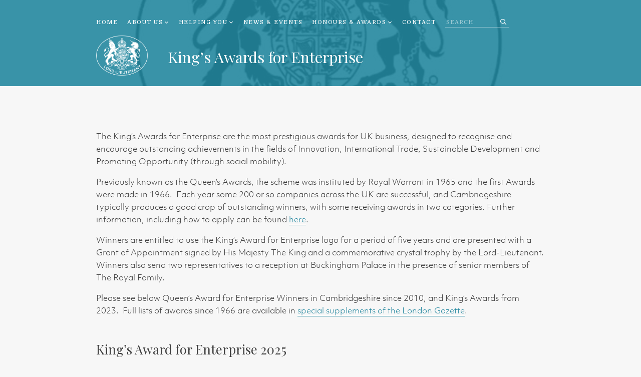

--- FILE ---
content_type: text/html; charset=UTF-8
request_url: https://www.cambridgeshirelieutenancy.org.uk/kings-awards-for-enterprise/
body_size: 10353
content:
 <!doctype html><html lang="en-GB"><head><meta charset="UTF-8"><meta name="viewport" content="width=device-width, initial-scale=1"><link rel="profile" href="https://gmpg.org/xfn/11"><title>King&#8217;s Awards for Enterprise &#8211; The Lieutenancy of Cambridgeshire</title><link rel="stylesheet" href="https://www.cambridgeshirelieutenancy.org.uk/wp-content/cache/min/1/af093caf420fb0bc9c8b9b5fa6ba9263.css" data-minify="1" /><meta name='robots' content='max-image-preview:large' /><style>img:is([sizes="auto" i],[sizes^="auto," i]){contain-intrinsic-size:3000px 1500px}</style><link rel='dns-prefetch' href='//ajax.googleapis.com' /><link rel='dns-prefetch' href='//cdnjs.cloudflare.com' /><link rel='dns-prefetch' href='//kit.fontawesome.com' /><link rel='dns-prefetch' href='//fonts.googleapis.com' /><link rel='dns-prefetch' href='//use.typekit.net' /><link href='https://fonts.gstatic.com' crossorigin rel='preconnect' /><link rel="alternate" type="application/rss+xml" title="The Lieutenancy of Cambridgeshire &raquo; Feed" href="https://www.cambridgeshirelieutenancy.org.uk/feed/" /><style id='wp-emoji-styles-inline-css' type='text/css'>img.wp-smiley,img.emoji{display:inline!important;border:none!important;box-shadow:none!important;height:1em!important;width:1em!important;margin:0 0.07em!important;vertical-align:-0.1em!important;background:none!important;padding:0!important}</style><style id='classic-theme-styles-inline-css' type='text/css'>
/*! This file is auto-generated */
.wp-block-button__link{color:#fff;background-color:#32373c;border-radius:9999px;box-shadow:none;text-decoration:none;padding:calc(.667em + 2px) calc(1.333em + 2px);font-size:1.125em}.wp-block-file__button{background:#32373c;color:#fff;text-decoration:none}</style><style id='global-styles-inline-css' type='text/css'>:root{--wp--preset--aspect-ratio--square:1;--wp--preset--aspect-ratio--4-3:4/3;--wp--preset--aspect-ratio--3-4:3/4;--wp--preset--aspect-ratio--3-2:3/2;--wp--preset--aspect-ratio--2-3:2/3;--wp--preset--aspect-ratio--16-9:16/9;--wp--preset--aspect-ratio--9-16:9/16;--wp--preset--color--black:#000;--wp--preset--color--cyan-bluish-gray:#abb8c3;--wp--preset--color--white:#fff;--wp--preset--color--pale-pink:#f78da7;--wp--preset--color--vivid-red:#cf2e2e;--wp--preset--color--luminous-vivid-orange:#ff6900;--wp--preset--color--luminous-vivid-amber:#fcb900;--wp--preset--color--light-green-cyan:#7bdcb5;--wp--preset--color--vivid-green-cyan:#00d084;--wp--preset--color--pale-cyan-blue:#8ed1fc;--wp--preset--color--vivid-cyan-blue:#0693e3;--wp--preset--color--vivid-purple:#9b51e0;--wp--preset--gradient--vivid-cyan-blue-to-vivid-purple:linear-gradient(135deg,rgba(6,147,227,1) 0%,rgb(155,81,224) 100%);--wp--preset--gradient--light-green-cyan-to-vivid-green-cyan:linear-gradient(135deg,rgb(122,220,180) 0%,rgb(0,208,130) 100%);--wp--preset--gradient--luminous-vivid-amber-to-luminous-vivid-orange:linear-gradient(135deg,rgba(252,185,0,1) 0%,rgba(255,105,0,1) 100%);--wp--preset--gradient--luminous-vivid-orange-to-vivid-red:linear-gradient(135deg,rgba(255,105,0,1) 0%,rgb(207,46,46) 100%);--wp--preset--gradient--very-light-gray-to-cyan-bluish-gray:linear-gradient(135deg,rgb(238,238,238) 0%,rgb(169,184,195) 100%);--wp--preset--gradient--cool-to-warm-spectrum:linear-gradient(135deg,rgb(74,234,220) 0%,rgb(151,120,209) 20%,rgb(207,42,186) 40%,rgb(238,44,130) 60%,rgb(251,105,98) 80%,rgb(254,248,76) 100%);--wp--preset--gradient--blush-light-purple:linear-gradient(135deg,rgb(255,206,236) 0%,rgb(152,150,240) 100%);--wp--preset--gradient--blush-bordeaux:linear-gradient(135deg,rgb(254,205,165) 0%,rgb(254,45,45) 50%,rgb(107,0,62) 100%);--wp--preset--gradient--luminous-dusk:linear-gradient(135deg,rgb(255,203,112) 0%,rgb(199,81,192) 50%,rgb(65,88,208) 100%);--wp--preset--gradient--pale-ocean:linear-gradient(135deg,rgb(255,245,203) 0%,rgb(182,227,212) 50%,rgb(51,167,181) 100%);--wp--preset--gradient--electric-grass:linear-gradient(135deg,rgb(202,248,128) 0%,rgb(113,206,126) 100%);--wp--preset--gradient--midnight:linear-gradient(135deg,rgb(2,3,129) 0%,rgb(40,116,252) 100%);--wp--preset--font-size--small:13px;--wp--preset--font-size--medium:20px;--wp--preset--font-size--large:36px;--wp--preset--font-size--x-large:42px;--wp--preset--spacing--20:.44rem;--wp--preset--spacing--30:.67rem;--wp--preset--spacing--40:1rem;--wp--preset--spacing--50:1.5rem;--wp--preset--spacing--60:2.25rem;--wp--preset--spacing--70:3.38rem;--wp--preset--spacing--80:5.06rem;--wp--preset--shadow--natural:6px 6px 9px rgba(0,0,0,.2);--wp--preset--shadow--deep:12px 12px 50px rgba(0,0,0,.4);--wp--preset--shadow--sharp:6px 6px 0 rgba(0,0,0,.2);--wp--preset--shadow--outlined:6px 6px 0 -3px rgba(255,255,255,1),6px 6px rgba(0,0,0,1);--wp--preset--shadow--crisp:6px 6px 0 rgba(0,0,0,1)}:where(.is-layout-flex){gap:.5em}:where(.is-layout-grid){gap:.5em}body .is-layout-flex{display:flex}.is-layout-flex{flex-wrap:wrap;align-items:center}.is-layout-flex>:is(*,div){margin:0}body .is-layout-grid{display:grid}.is-layout-grid>:is(*,div){margin:0}:where(.wp-block-columns.is-layout-flex){gap:2em}:where(.wp-block-columns.is-layout-grid){gap:2em}:where(.wp-block-post-template.is-layout-flex){gap:1.25em}:where(.wp-block-post-template.is-layout-grid){gap:1.25em}.has-black-color{color:var(--wp--preset--color--black)!important}.has-cyan-bluish-gray-color{color:var(--wp--preset--color--cyan-bluish-gray)!important}.has-white-color{color:var(--wp--preset--color--white)!important}.has-pale-pink-color{color:var(--wp--preset--color--pale-pink)!important}.has-vivid-red-color{color:var(--wp--preset--color--vivid-red)!important}.has-luminous-vivid-orange-color{color:var(--wp--preset--color--luminous-vivid-orange)!important}.has-luminous-vivid-amber-color{color:var(--wp--preset--color--luminous-vivid-amber)!important}.has-light-green-cyan-color{color:var(--wp--preset--color--light-green-cyan)!important}.has-vivid-green-cyan-color{color:var(--wp--preset--color--vivid-green-cyan)!important}.has-pale-cyan-blue-color{color:var(--wp--preset--color--pale-cyan-blue)!important}.has-vivid-cyan-blue-color{color:var(--wp--preset--color--vivid-cyan-blue)!important}.has-vivid-purple-color{color:var(--wp--preset--color--vivid-purple)!important}.has-black-background-color{background-color:var(--wp--preset--color--black)!important}.has-cyan-bluish-gray-background-color{background-color:var(--wp--preset--color--cyan-bluish-gray)!important}.has-white-background-color{background-color:var(--wp--preset--color--white)!important}.has-pale-pink-background-color{background-color:var(--wp--preset--color--pale-pink)!important}.has-vivid-red-background-color{background-color:var(--wp--preset--color--vivid-red)!important}.has-luminous-vivid-orange-background-color{background-color:var(--wp--preset--color--luminous-vivid-orange)!important}.has-luminous-vivid-amber-background-color{background-color:var(--wp--preset--color--luminous-vivid-amber)!important}.has-light-green-cyan-background-color{background-color:var(--wp--preset--color--light-green-cyan)!important}.has-vivid-green-cyan-background-color{background-color:var(--wp--preset--color--vivid-green-cyan)!important}.has-pale-cyan-blue-background-color{background-color:var(--wp--preset--color--pale-cyan-blue)!important}.has-vivid-cyan-blue-background-color{background-color:var(--wp--preset--color--vivid-cyan-blue)!important}.has-vivid-purple-background-color{background-color:var(--wp--preset--color--vivid-purple)!important}.has-black-border-color{border-color:var(--wp--preset--color--black)!important}.has-cyan-bluish-gray-border-color{border-color:var(--wp--preset--color--cyan-bluish-gray)!important}.has-white-border-color{border-color:var(--wp--preset--color--white)!important}.has-pale-pink-border-color{border-color:var(--wp--preset--color--pale-pink)!important}.has-vivid-red-border-color{border-color:var(--wp--preset--color--vivid-red)!important}.has-luminous-vivid-orange-border-color{border-color:var(--wp--preset--color--luminous-vivid-orange)!important}.has-luminous-vivid-amber-border-color{border-color:var(--wp--preset--color--luminous-vivid-amber)!important}.has-light-green-cyan-border-color{border-color:var(--wp--preset--color--light-green-cyan)!important}.has-vivid-green-cyan-border-color{border-color:var(--wp--preset--color--vivid-green-cyan)!important}.has-pale-cyan-blue-border-color{border-color:var(--wp--preset--color--pale-cyan-blue)!important}.has-vivid-cyan-blue-border-color{border-color:var(--wp--preset--color--vivid-cyan-blue)!important}.has-vivid-purple-border-color{border-color:var(--wp--preset--color--vivid-purple)!important}.has-vivid-cyan-blue-to-vivid-purple-gradient-background{background:var(--wp--preset--gradient--vivid-cyan-blue-to-vivid-purple)!important}.has-light-green-cyan-to-vivid-green-cyan-gradient-background{background:var(--wp--preset--gradient--light-green-cyan-to-vivid-green-cyan)!important}.has-luminous-vivid-amber-to-luminous-vivid-orange-gradient-background{background:var(--wp--preset--gradient--luminous-vivid-amber-to-luminous-vivid-orange)!important}.has-luminous-vivid-orange-to-vivid-red-gradient-background{background:var(--wp--preset--gradient--luminous-vivid-orange-to-vivid-red)!important}.has-very-light-gray-to-cyan-bluish-gray-gradient-background{background:var(--wp--preset--gradient--very-light-gray-to-cyan-bluish-gray)!important}.has-cool-to-warm-spectrum-gradient-background{background:var(--wp--preset--gradient--cool-to-warm-spectrum)!important}.has-blush-light-purple-gradient-background{background:var(--wp--preset--gradient--blush-light-purple)!important}.has-blush-bordeaux-gradient-background{background:var(--wp--preset--gradient--blush-bordeaux)!important}.has-luminous-dusk-gradient-background{background:var(--wp--preset--gradient--luminous-dusk)!important}.has-pale-ocean-gradient-background{background:var(--wp--preset--gradient--pale-ocean)!important}.has-electric-grass-gradient-background{background:var(--wp--preset--gradient--electric-grass)!important}.has-midnight-gradient-background{background:var(--wp--preset--gradient--midnight)!important}.has-small-font-size{font-size:var(--wp--preset--font-size--small)!important}.has-medium-font-size{font-size:var(--wp--preset--font-size--medium)!important}.has-large-font-size{font-size:var(--wp--preset--font-size--large)!important}.has-x-large-font-size{font-size:var(--wp--preset--font-size--x-large)!important}:where(.wp-block-post-template.is-layout-flex){gap:1.25em}:where(.wp-block-post-template.is-layout-grid){gap:1.25em}:where(.wp-block-columns.is-layout-flex){gap:2em}:where(.wp-block-columns.is-layout-grid){gap:2em}:root :where(.wp-block-pullquote){font-size:1.5em;line-height:1.6}</style><link rel='stylesheet' id='googleFonts-css' href='https://fonts.googleapis.com/css?family=Domine%3A400%2C700%7CPlayfair+Display&#038;ver=6.8.3&#038;display=swap' type='text/css' media='all' /><link rel='stylesheet' id='swipercss-css' href='https://cdnjs.cloudflare.com/ajax/libs/Swiper/4.5.0/css/swiper.min.css?ver=6.8.3' type='text/css' media='all' /><link rel='stylesheet' id='customFonts-css' href='https://use.typekit.net/sdt8mtb.css?ver=6.8.3' type='text/css' media='all' /><style id='akismet-widget-style-inline-css' type='text/css'>.a-stats{--akismet-color-mid-green:#357b49;--akismet-color-white:#fff;--akismet-color-light-grey:#f6f7f7;max-width:350px;width:auto}.a-stats *{all:unset;box-sizing:border-box}.a-stats strong{font-weight:600}.a-stats a.a-stats__link,.a-stats a.a-stats__link:visited,.a-stats a.a-stats__link:active{background:var(--akismet-color-mid-green);border:none;box-shadow:none;border-radius:8px;color:var(--akismet-color-white);cursor:pointer;display:block;font-family:-apple-system,BlinkMacSystemFont,'Segoe UI','Roboto','Oxygen-Sans','Ubuntu','Cantarell','Helvetica Neue',sans-serif;font-weight:500;padding:12px;text-align:center;text-decoration:none;transition:all 0.2s ease}.widget .a-stats a.a-stats__link:focus{background:var(--akismet-color-mid-green);color:var(--akismet-color-white);text-decoration:none}.a-stats a.a-stats__link:hover{filter:brightness(110%);box-shadow:0 4px 12px rgba(0,0,0,.06),0 0 2px rgba(0,0,0,.16)}.a-stats .count{color:var(--akismet-color-white);display:block;font-size:1.5em;line-height:1.4;padding:0 13px;white-space:nowrap}</style><style id='ari-fancybox-inline-css' type='text/css'>BODY .fancybox-container{z-index:200000}BODY .fancybox-is-open .fancybox-bg{opacity:.87}BODY .fancybox-bg{background-color:#0f0f11}BODY .fancybox-thumbs{background-color:#fff}</style> <script type="text/javascript" src="https://ajax.googleapis.com/ajax/libs/jquery/3.2.1/jquery.min.js" id="jquery-js"></script> <script type="text/javascript" src="https://cdnjs.cloudflare.com/ajax/libs/Swiper/4.5.0/js/swiper.min.js?ver=6.8.3" id="swiperjs-js" defer></script> <script type="text/javascript" src="https://kit.fontawesome.com/840fabf5fb.js?ver=6.8.3" id="fontAwesome-js" defer></script> <script data-minify="1" type="text/javascript" src="https://www.cambridgeshirelieutenancy.org.uk/wp-content/cache/min/1/wp-content/themes/lord-lieutenancy/js/functions-057948a99243aaa65da7441d9a3e3175.js" id="kings-navigation-js" defer></script> <script type="text/javascript" id="ari-fancybox-js-extra">/* <![CDATA[ */ var ARI_FANCYBOX = {"lightbox":{"loop":true,"infobar":false,"buttons":["fullScreen","close"],"backFocus":false,"trapFocus":false,"thumbs":{"hideOnClose":false},"touch":{"vertical":true,"momentum":true},"lang":"custom","i18n":{"custom":{"PREV":"Previous","NEXT":"Next","PLAY_START":"Start slideshow (P)","PLAY_STOP":"Stop slideshow (P)","FULL_SCREEN":"Full screen (F)","THUMBS":"Thumbnails (G)","CLOSE":"Close (Esc)","ERROR":"The requested content cannot be loaded. <br\/> Please try again later."}}},"convert":{"images":{"convert":true,"post_grouping":true}},"viewers":{"pdfjs":{"url":"https:\/\/www.cambridgeshirelieutenancy.org.uk\/wp-content\/plugins\/ari-fancy-lightbox\/assets\/pdfjs\/web\/viewer.html"}}}; /* ]]> */</script> <script type="text/javascript" src="https://www.cambridgeshirelieutenancy.org.uk/wp-content/plugins/ari-fancy-lightbox/assets/fancybox/jquery.fancybox.min.js?ver=1.3.18" id="ari-fancybox-js" defer></script> <link rel="https://api.w.org/" href="https://www.cambridgeshirelieutenancy.org.uk/wp-json/" /><link rel="alternate" title="JSON" type="application/json" href="https://www.cambridgeshirelieutenancy.org.uk/wp-json/wp/v2/pages/6190" /><link rel="EditURI" type="application/rsd+xml" title="RSD" href="https://www.cambridgeshirelieutenancy.org.uk/xmlrpc.php?rsd" /><meta name="generator" content="WordPress 6.8.3" /><link rel="canonical" href="https://www.cambridgeshirelieutenancy.org.uk/kings-awards-for-enterprise/" /><link rel='shortlink' href='https://www.cambridgeshirelieutenancy.org.uk/?p=6190' /><link rel="alternate" title="oEmbed (JSON)" type="application/json+oembed" href="https://www.cambridgeshirelieutenancy.org.uk/wp-json/oembed/1.0/embed?url=https%3A%2F%2Fwww.cambridgeshirelieutenancy.org.uk%2Fkings-awards-for-enterprise%2F" /><link rel="alternate" title="oEmbed (XML)" type="text/xml+oembed" href="https://www.cambridgeshirelieutenancy.org.uk/wp-json/oembed/1.0/embed?url=https%3A%2F%2Fwww.cambridgeshirelieutenancy.org.uk%2Fkings-awards-for-enterprise%2F&#038;format=xml" /><link rel="icon" href="https://www.cambridgeshirelieutenancy.org.uk/wp-content/uploads/cropped-Lord-Lieutenant-Logo-32x32.jpg" sizes="32x32" /><link rel="icon" href="https://www.cambridgeshirelieutenancy.org.uk/wp-content/uploads/cropped-Lord-Lieutenant-Logo-192x192.jpg" sizes="192x192" /><link rel="apple-touch-icon" href="https://www.cambridgeshirelieutenancy.org.uk/wp-content/uploads/cropped-Lord-Lieutenant-Logo-180x180.jpg" /><meta name="msapplication-TileImage" content="https://www.cambridgeshirelieutenancy.org.uk/wp-content/uploads/cropped-Lord-Lieutenant-Logo-270x270.jpg" /> <noscript><style id="rocket-lazyload-nojs-css">.rll-youtube-player,[data-lazy-src]{display:none!important}</style></noscript>  <script data-no-minify="1" async src="https://www.cambridgeshirelieutenancy.org.uk/wp-content/cache/busting/1/gtm-fea0d87ae4c6e8419602ee19030551e5.js"></script> <script>window.dataLayer = window.dataLayer || [];
	  function gtag(){dataLayer.push(arguments);}
	  gtag('js', new Date());
	  gtag('config', 'UA-149408846-1');</script> </head><body class="wp-singular page-template-default page page-id-6190 wp-custom-logo wp-theme-lord-lieutenancy no-sidebar"><style>h1{font-size:1.9rem}h2{font-size:1.6rem}h3{font-size:1.4rem}p,td,ul,ol{font-size:16px}</style><header style="background-image: url(https://www.cambridgeshirelieutenancy.org.uk/wp-content/uploads/Lord-Lieutenant-Logo.jpg);"><div class="nav-wrapper"><div class="wrapper wide nav-block"><div class="desktop-nav"><div class="menu-menu-1-container"><ul id="menu-menu-1" class="nav"><li id="menu-item-5866" class="menu-item menu-item-type-post_type menu-item-object-page menu-item-home menu-item-5866"><a href="https://www.cambridgeshirelieutenancy.org.uk/">Home</a></li><li id="menu-item-6030" class="menu-item menu-item-type-custom menu-item-object-custom menu-item-has-children menu-item-6030"><a>About us</a><ul class="sub-menu"><li id="menu-item-6000" class="menu-item menu-item-type-post_type menu-item-object-page menu-item-6000"><a href="https://www.cambridgeshirelieutenancy.org.uk/the-lord-lieutenant/">The Lord-Lieutenant</a></li><li id="menu-item-7725" class="menu-item menu-item-type-post_type menu-item-object-page menu-item-7725"><a href="https://www.cambridgeshirelieutenancy.org.uk/vice-lord-lieutenant/">Vice Lord-Lieutenant</a></li><li id="menu-item-6232" class="menu-item menu-item-type-post_type menu-item-object-page menu-item-6232"><a href="https://www.cambridgeshirelieutenancy.org.uk/deputy-lieutenants/">Deputy Lieutenants</a></li><li id="menu-item-6964" class="menu-item menu-item-type-post_type menu-item-object-page menu-item-6964"><a href="https://www.cambridgeshirelieutenancy.org.uk/lord-lieutenants-cadets/">Lord-Lieutenant’s Cadets</a></li><li id="menu-item-7050" class="menu-item menu-item-type-post_type menu-item-object-page menu-item-7050"><a href="https://www.cambridgeshirelieutenancy.org.uk/clerk-to-the-lieutenancy/">Clerk to the Lieutenancy</a></li><li id="menu-item-7053" class="menu-item menu-item-type-post_type menu-item-object-page menu-item-7053"><a href="https://www.cambridgeshirelieutenancy.org.uk/former-lieutenants/">Former Lieutenants</a></li><li id="menu-item-6862" class="menu-item menu-item-type-post_type menu-item-object-page menu-item-6862"><a href="https://www.cambridgeshirelieutenancy.org.uk/lieutenancy-obituaries/">Lieutenancy Obituaries</a></li><li id="menu-item-6011" class="menu-item menu-item-type-post_type menu-item-object-page menu-item-6011"><a href="https://www.cambridgeshirelieutenancy.org.uk/role-and-responsibilities/">Role and Responsibilities</a></li><li id="menu-item-7119" class="menu-item menu-item-type-post_type menu-item-object-page menu-item-7119"><a href="https://www.cambridgeshirelieutenancy.org.uk/the-county-of-cambridgeshire/">The County of Cambridgeshire</a></li></ul></li><li id="menu-item-6133" class="menu-item menu-item-type-custom menu-item-object-custom menu-item-has-children menu-item-6133"><a>Helping you</a><ul class="sub-menu"><li id="menu-item-6368" class="menu-item menu-item-type-post_type menu-item-object-page menu-item-6368"><a href="https://www.cambridgeshirelieutenancy.org.uk/nominate-someone-for-an-honour/">Nominate Someone for an Honour</a></li><li id="menu-item-6459" class="menu-item menu-item-type-post_type menu-item-object-page menu-item-6459"><a href="https://www.cambridgeshirelieutenancy.org.uk/request-a-royal-visit/">Request a Royal Visit</a></li><li id="menu-item-6458" class="menu-item menu-item-type-post_type menu-item-object-page menu-item-6458"><a href="https://www.cambridgeshirelieutenancy.org.uk/request-attendance-by-the-lord-lieutenant/">Request Attendance by the Lord-Lieutenant</a></li><li id="menu-item-6457" class="menu-item menu-item-type-post_type menu-item-object-page menu-item-6457"><a href="https://www.cambridgeshirelieutenancy.org.uk/request-a-message-from-hm-the-king/">Request a Message from HM The King</a></li><li id="menu-item-6465" class="menu-item menu-item-type-post_type menu-item-object-page menu-item-6465"><a href="https://www.cambridgeshirelieutenancy.org.uk/protocols-for-visits/">Protocols for Visits</a></li><li id="menu-item-6448" class="menu-item menu-item-type-post_type menu-item-object-page menu-item-6448"><a href="https://www.cambridgeshirelieutenancy.org.uk/apply-for-a-kings-award-for-enterprise/">Apply for a King&#8217;s Award for Enterprise</a></li><li id="menu-item-6447" class="menu-item menu-item-type-post_type menu-item-object-page menu-item-6447"><a href="https://www.cambridgeshirelieutenancy.org.uk/apply-for-a-kings-award-for-voluntary-service/">Apply for a King&#8217;s Award for Voluntary Service</a></li><li id="menu-item-6135" class="menu-item menu-item-type-post_type menu-item-object-page menu-item-6135"><a href="https://www.cambridgeshirelieutenancy.org.uk/faqs/">Frequently Asked Questions</a></li></ul></li><li id="menu-item-6079" class="menu-item menu-item-type-custom menu-item-object-custom menu-item-6079"><a href="https://www.cambridgeshirelieutenancy.org.uk/recent-news/">News &#038; Events</a></li><li id="menu-item-6134" class="menu-item menu-item-type-custom menu-item-object-custom current-menu-ancestor current-menu-parent menu-item-has-children menu-item-6134"><a>Honours &#038; Awards</a><ul class="sub-menu"><li id="menu-item-6165" class="menu-item menu-item-type-post_type menu-item-object-page menu-item-6165"><a href="https://www.cambridgeshirelieutenancy.org.uk/the-honours-system/">The Honours System</a></li><li id="menu-item-6181" class="menu-item menu-item-type-post_type menu-item-object-page menu-item-6181"><a href="https://www.cambridgeshirelieutenancy.org.uk/honours-recipients/">Honours Recipients</a></li><li id="menu-item-6192" class="menu-item menu-item-type-post_type menu-item-object-page current-menu-item page_item page-item-6190 current_page_item menu-item-6192"><a href="https://www.cambridgeshirelieutenancy.org.uk/kings-awards-for-enterprise/" aria-current="page">King’s Awards for Enterprise</a></li><li id="menu-item-6210" class="menu-item menu-item-type-post_type menu-item-object-page menu-item-6210"><a href="https://www.cambridgeshirelieutenancy.org.uk/kings-award-for-voluntary-service/">King’s Award for Voluntary Service</a></li></ul></li><li id="menu-item-6138" class="menu-item menu-item-type-post_type menu-item-object-page menu-item-6138"><a href="https://www.cambridgeshirelieutenancy.org.uk/contact/">Contact</a></li></ul></div><div class="desktop-search"><form method="get" id="searchform" action="https://www.cambridgeshirelieutenancy.org.uk/"> <input type="text" class="field textbox" name="s" id="s" placeholder="Search" /> <button type="submit" class="submit" name="submit" id="searchsubmit"> <i class="far fa-search"></i></button></form></div></div><div class="mobile-logo"> <img src="data:image/svg+xml,%3Csvg%20xmlns='http://www.w3.org/2000/svg'%20viewBox='0%200%200%200'%3E%3C/svg%3E" data-lazy-src="https://www.cambridgeshirelieutenancy.org.uk/wp-content/themes/lord-lieutenancy/images/mobile-logo-dark.svg"><noscript><img src="https://www.cambridgeshirelieutenancy.org.uk/wp-content/themes/lord-lieutenancy/images/mobile-logo-dark.svg"></noscript></div><div class="menu-tab"> <span><div id="one"></div><div id="two"></div><div id="three"></div> </span></div><div class="menu-hide"><div class="mobile-nav"><div class="menu-menu-1-container"><ul id="menu-menu-2" class="nav"><li class="menu-item menu-item-type-post_type menu-item-object-page menu-item-home menu-item-5866"><a href="https://www.cambridgeshirelieutenancy.org.uk/">Home</a></li><li class="menu-item menu-item-type-custom menu-item-object-custom menu-item-has-children menu-item-6030"><a>About us</a><ul class="sub-menu"><li class="menu-item menu-item-type-post_type menu-item-object-page menu-item-6000"><a href="https://www.cambridgeshirelieutenancy.org.uk/the-lord-lieutenant/">The Lord-Lieutenant</a></li><li class="menu-item menu-item-type-post_type menu-item-object-page menu-item-7725"><a href="https://www.cambridgeshirelieutenancy.org.uk/vice-lord-lieutenant/">Vice Lord-Lieutenant</a></li><li class="menu-item menu-item-type-post_type menu-item-object-page menu-item-6232"><a href="https://www.cambridgeshirelieutenancy.org.uk/deputy-lieutenants/">Deputy Lieutenants</a></li><li class="menu-item menu-item-type-post_type menu-item-object-page menu-item-6964"><a href="https://www.cambridgeshirelieutenancy.org.uk/lord-lieutenants-cadets/">Lord-Lieutenant’s Cadets</a></li><li class="menu-item menu-item-type-post_type menu-item-object-page menu-item-7050"><a href="https://www.cambridgeshirelieutenancy.org.uk/clerk-to-the-lieutenancy/">Clerk to the Lieutenancy</a></li><li class="menu-item menu-item-type-post_type menu-item-object-page menu-item-7053"><a href="https://www.cambridgeshirelieutenancy.org.uk/former-lieutenants/">Former Lieutenants</a></li><li class="menu-item menu-item-type-post_type menu-item-object-page menu-item-6862"><a href="https://www.cambridgeshirelieutenancy.org.uk/lieutenancy-obituaries/">Lieutenancy Obituaries</a></li><li class="menu-item menu-item-type-post_type menu-item-object-page menu-item-6011"><a href="https://www.cambridgeshirelieutenancy.org.uk/role-and-responsibilities/">Role and Responsibilities</a></li><li class="menu-item menu-item-type-post_type menu-item-object-page menu-item-7119"><a href="https://www.cambridgeshirelieutenancy.org.uk/the-county-of-cambridgeshire/">The County of Cambridgeshire</a></li></ul></li><li class="menu-item menu-item-type-custom menu-item-object-custom menu-item-has-children menu-item-6133"><a>Helping you</a><ul class="sub-menu"><li class="menu-item menu-item-type-post_type menu-item-object-page menu-item-6368"><a href="https://www.cambridgeshirelieutenancy.org.uk/nominate-someone-for-an-honour/">Nominate Someone for an Honour</a></li><li class="menu-item menu-item-type-post_type menu-item-object-page menu-item-6459"><a href="https://www.cambridgeshirelieutenancy.org.uk/request-a-royal-visit/">Request a Royal Visit</a></li><li class="menu-item menu-item-type-post_type menu-item-object-page menu-item-6458"><a href="https://www.cambridgeshirelieutenancy.org.uk/request-attendance-by-the-lord-lieutenant/">Request Attendance by the Lord-Lieutenant</a></li><li class="menu-item menu-item-type-post_type menu-item-object-page menu-item-6457"><a href="https://www.cambridgeshirelieutenancy.org.uk/request-a-message-from-hm-the-king/">Request a Message from HM The King</a></li><li class="menu-item menu-item-type-post_type menu-item-object-page menu-item-6465"><a href="https://www.cambridgeshirelieutenancy.org.uk/protocols-for-visits/">Protocols for Visits</a></li><li class="menu-item menu-item-type-post_type menu-item-object-page menu-item-6448"><a href="https://www.cambridgeshirelieutenancy.org.uk/apply-for-a-kings-award-for-enterprise/">Apply for a King&#8217;s Award for Enterprise</a></li><li class="menu-item menu-item-type-post_type menu-item-object-page menu-item-6447"><a href="https://www.cambridgeshirelieutenancy.org.uk/apply-for-a-kings-award-for-voluntary-service/">Apply for a King&#8217;s Award for Voluntary Service</a></li><li class="menu-item menu-item-type-post_type menu-item-object-page menu-item-6135"><a href="https://www.cambridgeshirelieutenancy.org.uk/faqs/">Frequently Asked Questions</a></li></ul></li><li class="menu-item menu-item-type-custom menu-item-object-custom menu-item-6079"><a href="https://www.cambridgeshirelieutenancy.org.uk/recent-news/">News &#038; Events</a></li><li class="menu-item menu-item-type-custom menu-item-object-custom current-menu-ancestor current-menu-parent menu-item-has-children menu-item-6134"><a>Honours &#038; Awards</a><ul class="sub-menu"><li class="menu-item menu-item-type-post_type menu-item-object-page menu-item-6165"><a href="https://www.cambridgeshirelieutenancy.org.uk/the-honours-system/">The Honours System</a></li><li class="menu-item menu-item-type-post_type menu-item-object-page menu-item-6181"><a href="https://www.cambridgeshirelieutenancy.org.uk/honours-recipients/">Honours Recipients</a></li><li class="menu-item menu-item-type-post_type menu-item-object-page current-menu-item page_item page-item-6190 current_page_item menu-item-6192"><a href="https://www.cambridgeshirelieutenancy.org.uk/kings-awards-for-enterprise/" aria-current="page">King’s Awards for Enterprise</a></li><li class="menu-item menu-item-type-post_type menu-item-object-page menu-item-6210"><a href="https://www.cambridgeshirelieutenancy.org.uk/kings-award-for-voluntary-service/">King’s Award for Voluntary Service</a></li></ul></li><li class="menu-item menu-item-type-post_type menu-item-object-page menu-item-6138"><a href="https://www.cambridgeshirelieutenancy.org.uk/contact/">Contact</a></li></ul></div><div class="mobile-search"><form method="get" id="searchform" action="https://www.cambridgeshirelieutenancy.org.uk/"> <input type="text" class="field textbox" name="s" id="s" placeholder="Search" /> <button type="submit" class="submit" name="submit" id="searchsubmit"> <i class="far fa-search"></i></button></form></div></div></div></div></div><div class="header-content-wrapper"><div id="header-content" class="wrapper wide"> <a class="header-logo"> <picture> <source type="image/webp" data-lazy-srcset="https://www.cambridgeshirelieutenancy.org.uk/wp-content/uploads/Lord-Lieutenant-Logo-white-1.png.webp"/> <img src="data:image/svg+xml,%3Csvg%20xmlns='http://www.w3.org/2000/svg'%20viewBox='0%200%200%200'%3E%3C/svg%3E" data-lazy-src="https://www.cambridgeshirelieutenancy.org.uk/wp-content/uploads/Lord-Lieutenant-Logo-white-1.png"/><noscript><img src="https://www.cambridgeshirelieutenancy.org.uk/wp-content/uploads/Lord-Lieutenant-Logo-white-1.png"/></noscript> </picture> </a><div class="header-text"><h1> King&#8217;s Awards for Enterprise</h1></div></div></div></header><section class="wrapper wide one-col-para"><h2></h2><div class="text-edit"><p>The King&#8217;s Awards for Enterprise are the most prestigious awards for UK business, designed to recognise and encourage outstanding achievements in the fields of Innovation, International Trade, Sustainable Development and Promoting Opportunity (through social mobility).</p><p>Previously known as the Queen’s Awards, the scheme was instituted by Royal Warrant in 1965 and the first Awards were made in 1966.  Each year some 200 or so companies across the UK are successful, and Cambridgeshire typically produces a good crop of outstanding winners, with some receiving awards in two categories. Further information, including how to apply can be found <a href="https://www.gov.uk/kings-awards-for-enterprise">here</a>.</p><p>Winners are entitled to use the King&#8217;s Award for Enterprise logo for a period of five years and are presented with a Grant of Appointment signed by His Majesty The King and a commemorative crystal trophy by the Lord-Lieutenant. Winners also send two representatives to a reception at Buckingham Palace in the presence of senior members of The Royal Family.</p><p>Please see below Queen&#8217;s Award for Enterprise Winners in Cambridgeshire since 2010, and King&#8217;s Awards from 2023.  Full lists of awards since 1966 are available in <a href="https://www.thegazette.co.uk/awards-and-accreditation/content/101044">special supplements of the London Gazette</a>.</p></div></section><section class="wrapper wide one-col-para"><h2>King’s Award for Enterprise 2025</h2><div class="text-edit"><ul><li><a href="https://dcsaudio.com/">Data Conversion Systems Ltd,</a> <em>Innovation</em></li><li><a href="https://www.globalgraphics.com/">Global Graphics Software Ltd,</a><em> Innovation</em></li><li><a href="https://www.costellomedical.com/">Costello Medical Consulting Ltd</a>, <em>International Trade</em></li></ul></div></section><section class="wrapper wide one-col-para"><h2>King’s Award for Enterprise 2024</h2><div class="text-edit"><ul><li><a href="http://9barista.com">Giocoguado Ltd</a>, <em>Innovation</em></li><li><a href="http://almathcrucibles.com">Almath Crucibles Ltd</a>, <em>Innovation</em></li><li><a href="http://thermoteknix.com">Thermoteknix Systems Limited</a>, <em>Innovation</em></li><li><a href="http://endomag.com">Endomagnetics Limited</a>, <em>International Trade</em></li><li><a href="http://cambridgeprecision.com">Cambridge Precision Ltd</a>, <em>International Trade</em></li><li><a href="http://harryschocs.co.uk">Harry Specters Limited</a>, <em>Promoting Opportunity</em></li></ul></div></section><section class="wrapper wide one-col-para"><h2>King’s Award for Enterprise 2023</h2><div class="text-edit"><ul><li><a href="https://bango.com/">Bango</a>,<em> International Trade</em></li><li><a href="https://www.thermoteknix.com/">Thermoteknix Systems Limited</a>, <em>International Trade     </em></li><li><a href="https://www.domainex.co.uk/">Domainex Limited</a>, <em>International Trade</em></li><li><a href="https://cmrsurgical.com/">CMR Surgical Limited</a><em>, Innovation         </em></li><li><a href="https://risilience.com/">Risilience Ltd</a>, <em>Innovation     </em></li></ul></div></section><section class="wrapper wide one-col-para"><h2>Queen's Awards for Enterprise 2022</h2><div class="text-edit"><ul><li><a href="http://www.ionscience.com/">Ion Science</a>, <em>Innovation</em></li><li><a href="http://www.toddresearch.co.uk/">Todd Research</a>, <em>Innovation</em></li><li><a href="http://www.cellbond.com/">Cellbond, a division of Encocam</a>, <em>International Trade</em></li><li><a href="https://www.picotech.com/">Pico Technology</a>, <em>International Trade`</em></li><li><a href="http://www.ziath.com/">Ziath</a>, <em>International Trade</em></li><li><a href="http://www.10to8.com/">10to8</a>, <em>International Trade</em></li><li><a href="http://www.ytko.com/">YTKO</a>, <em>Promoting Opportunity</em></li></ul><p>&nbsp;</p></div></section><section class="wrapper wide one-col-para"><h2>Queen's Awards for Enterprise 2021</h2><div class="text-edit"><ul><li><a href="http://www.alphabiocontrol.com">AlphaBio Control</a>, <em>Innovation</em></li><li><a href="https://www.gwpharm.co.uk/">GW Pharmaceutical</a>, <em>Innovation</em></li><li><a href="http://www.pervasid.com">PervasID</a>, <em>Innovation</em></li><li><a href="http://www.almathcrucibles.com">Almath Crucibles</a>, <em>International Trade</em></li><li><a href="http://www.biorbyt.com">Biorbyt</a>, <em>International Trade</em></li><li><a href="http://www.endomag.com">Endomag</a>, <em>International Trade`</em></li><li><a href="http://www.featurespace.com">Featurespace</a>, <em>International Trade</em></li><li><a href="https://marshalladg.com/">Military Aerospace</a>, <em>International Trade</em></li><li><a href="https://www.majority.co.uk/">Majority / Velocity Commerce</a>, <em>International Trade</em></li></ul><p>&nbsp;</p></div></section><section class="wrapper wide one-col-para"><h2>Queen's Awards for Enterprise 2020</h2><div class="text-edit"><ul><li><a href="http://www.scibite.com/">SciBite</a>, <em>Innovation</em></li><li><a href="http://www.photocentricgroup.com">Photocentric</a>, <em>Innovation</em></li><li><a href="https://www.globalgraphics.com/">Global Graphics Software</a>, <em>Innovation</em></li><li><a href="https://spherefluidics.com/">Sphere Fluidics</a>, <em>Innovation</em></li><li><a href="https://www.adder.com/">Adder Technology</a>, <em>International Trade</em></li><li><a href="https://camhcr.com/">Cambridge Healthcare Research</a>, <em>International Trade</em></li><li><a href="https://www.metalcraft.co.uk/">Stainless Metalcraft</a>, <em>Promoting Opportunity</em></li><li><a href="https://www.anglianwater.co.uk/">Anglian Water Services</a>, <em>Sustainable Development</em></li></ul><p>&nbsp;</p></div></section><section class="wrapper wide one-col-para"><h2>Queen's Awards for Enterprise 2019</h2><div class="text-edit"><ul><li><a href="http://www.speechmatics.com">Speechmatics</a>, <em>Innovation</em></li><li><a href="http://www.dcsltd.co.uk">Data Conversion Systems</a>, <em>Innovation</em></li><li><a href="http://www.luminance.com">Luminance Technologies</a>, <em>Innovation</em></li><li><a href="http://www.biostratamarketing.com">BioStrata</a>, <em>International Trade</em></li><li><a href="http://www.costellomedical.com">Costello Medical Consulting</a>, <em>International Trade</em></li><li><a href="http://www.chickenguard.com">Doodlehouses</a>, <em>International Trade</em></li><li><a href="http://www.meteorinkjet.com">Meteor Inkjet</a>, <em>International Trade</em></li><li><a href="http://www.scibite.com">SciBite</a>, <em>International Trade</em></li></ul><p>&nbsp;</p></div></section><section class="wrapper wide one-col-para"><h2>Queen's Awards for Enterprise 2018</h2><div class="text-edit"><ul><li><a href="http://www.endomag.com">Endomag</a>, <em>Innovation</em></li><li><a href="http://www.featurespace.co.uk">Featurespace</a>, <em>Innovation</em></li><li><strong><a href="http://www.telensa.com">Telensa</a>, <em>Innovation &amp; International Trade</em></strong></li><li><a href="http://www.activinsights.com">Activinsights</a>, <em>International Trade</em></li><li><a href="http://www.cambridgeic.com">Cambridge Integrated Circuits</a>, <em>International Trade</em></li><li><a href="http://www.darktrace.com">Darktrace</a>, <em>International Trade</em></li><li><a href="http://www.gamahealthcare.com">Global Inkjet Systems</a>, <em>International Trade</em></li><li><a href="http://www.photocentricgroup.com">Photocentric</a>, <em>International Trade</em></li><li><a href="http://www.zettlex.com">Zettlex</a>, <em>International Trade</em></li></ul></div></section><section class="wrapper wide one-col-para"><h2>Queen's Awards for Enterprise 2017</h2><div class="text-edit"><ul><li><a href="http://www.domino-printing.com">Domino Printing Sciences</a>, <em>Innovation</em></li><li><a href="http://www.pcme.com">PCME</a>, <em>Innovation</em></li><li><a href="http://www.zettlex.com">Zettlex</a>, <em>Innovation</em></li><li><a href="http://www.42technology.com">42 Technology</a>, <em>International Trade</em></li><li><a href="http://www.CambridgeConsultants.com">Cambridge Consultants</a>, <em>International Trade</em></li><li><a href="http://www.cellbond.com">Cellbond</a>, <em>International Trade</em></li><li><a href="http://www.isomerase.co.uk">Isomerase</a> Therapeutics, <em>International Trade</em></li><li><a href="http://www.ekioh.com">Ekioh</a>, <em>International Trade</em></li></ul></div></section><section class="wrapper wide one-col-para"><h2>Queen's Awards for Enterprise 2016</h2><div class="text-edit"><ul><li><a href="http://www.argondesign.com">Argon Design</a>, <em>Innovation</em></li><li><a href="http://www.darktrace.com">Darktrace</a>, <em>Innovation</em></li><li><a href="http://www.ecommercefulfilment.com">James and James Fulfilment</a>, <em> Innovation</em></li><li><a href="http://www.photocentricgroup.com">Photocentric</a>, <em>Innovation</em></li><li><a href="http://www.cambridgeic.com">Cambridge Integrated Circuits</a>, <em> International Trade</em></li><li><a href="http://www.kinesis-group.com">Kinesis</a>, <em>International Trade</em></li><li><a href="http://www.marshalladg.com">Marshall Aerospace and Defence Group</a>, <em>International Trade</em></li><li><a href="http://www.mass.co.uk">Mass Consultants</a>, <em> International Trade</em></li><li><a href="http://www.omobono.com">Omobono</a>, <em> International Trade</em></li></ul></div></section><section class="wrapper wide one-col-para"><h2>Queens's Awards for Enterprise 2015</h2><div class="text-edit"><ul><li><a href="http://www.cambridge-intelligence.com">Cambridge Intelligence</a>, <em>Innovation</em></li><li><a href="http://www.ekioh.com">Ekioh</a>, <em>Innovation</em></li><li><a href="http://www.heraeus.com">Heraeus Noblelight</a>, <em> Innovation</em></li><li><a href="http://www.thermoteknix.co.uk">Thermoteknix Systems</a>, <em> Innovation</em></li><li><a href="http://www.cambridgeenglish.org">Cambridge English Language Assessment</a>, <em> International Trade</em></li><li> <a href="http://www.cambridgepixel.com">Cambridge Pixel</a>, <em> International Trade</em></li><li><a href="http://www.cambrionix.com">Cambrionix</a>, <em>International Trade</em></li><li><a href="http://www.credit360.com">Credit360</a>, <em>International Trade</em></li><li><a href="http://www.quixant.com">Quixant</a>, <em> International Trade</em></li><li><a href="http://www.sepura.com">Sepura</a>, <em>International Trade</em></li><li><a href="http://www.anglianwater.co.uk">Anglian Water Services</a>, <em>Sustainable Development</em></li></ul></div></section><section class="wrapper wide one-col-para"><h2>Queen's Awards for Enterprise 2014</h2><div class="text-edit"><ul><li><a href="http://www.adder.com/">Adder Technology</a>, <em> Innovation</em></li><li><a href="http://www.gs-fresh.com/">G’s Fresh Beetroot</a>, <em>Innovation</em></li><li><a href="http://www.cambridgeeducationgroup.com">Cambridge Education Group</a>, <em>International Trade</em></li><li><a href="http://www.ekioh.com">Ekioh</a>, <em>International Trade</em></li><li><a href="http://www.jdrcables.com">JDR Cable Systems</a>, <em>International Trade</em></li><li><a href="http://www.linguamatics.com">Linguamatics</a>, <em>International Trade</em></li><li><a href="https://www.picotech.com">Pico Technology</a>, <em> International Trade</em></li><li><a href="http://www.vernalis.com">Vernalis (R&amp;D)</a>, <em> International Trade</em></li></ul></div></section><section class="wrapper wide one-col-para"><h2>Queen's Awards for Enterprise 2013</h2><div class="text-edit"><ul><li><a href="http://www.marshall-ls.com/">Marshall Specialist Vehicles</a>, <em>Innovation</em></li><li><a href="http://www.usystems.co.uk/">USystems</a>, <em>Innovation</em></li><li><a href="http://www.illumina.com">BlueGnome</a>, <em>International Trade</em></li><li><a href="http://www.crfs.com">CRFS</a>, <em>International Trade</em></li><li><a href="http://www.globalinkjetsystems.com">Global Inkjet Systems</a>, <em> International Trade</em></li><li><a href="http://www.incadigital.com">Inca Digital Printers</a>, <em> International Trade</em></li><li><a href="http://www.realvnc.com">RealVNC</a>, <em> International Trade</em></li><li><a href="http://www.rsc.org">Royal Society of Chemistry Publishing</a>, <em> International Trade</em></li><li><a href="http://www.cambridgesatchel.co.uk">The Cambridge Satchel Company</a>, <em>International Trade</em></li></ul></div></section><section class="wrapper wide one-col-para"><h2>Queen's Awards for Enterprise 2012</h2><div class="text-edit"><ul><li><a href="http://www.sentec.co.uk/">Sentec</a><span style="float: none;background-color: #ffffff;color: #333333;cursor: text;font-family: Georgia,'Times New Roman','Bitstream Charter',Times,serif;font-size: 16px;font-style: normal;font-variant: normal;font-weight: 400;letter-spacing: normal;text-align: left;text-decoration: none;text-indent: 0px;text-transform: none">, </span><em>Innovation</em></li><li><strong><a href="http://www.ubisense.net/">Ubisense</a><span style="text-align: left;color: #333333;text-transform: none;text-indent: 0px;letter-spacing: normal;font-family: Georgia,'Times New Roman','Bitstream Charter',Times,serif;font-size: 16px;font-style: normal;font-variant: normal;text-decoration: none;cursor: text;float: none;background-color: #ffffff">, </span><em>Innovation &amp; </em><em>International Trade</em></strong></li><li><a href="http://www.illumina.com">BlueGnome</a>, <em>International Trade</em></li><li><a href="http://www.colortrac.com">Colortrac</a>, <em>International Trade</em></li><li><a href="http://www.domino-printing.com">Domino Printing Sciences</a>, <em>International Trade</em></li><li><a href="http://www.horizondiscovery.com">Horizon Discovery</a>, <em>International Trade</em></li><li><a href="http://www.spiralsoft.com">Spiral Software</a>, <em>International Trade</em></li><li><a href="http://www.mollercentre.co.uk">The Moller Centre</a><em>, </em><em>International Trade</em></li></ul></div></section><section class="wrapper wide one-col-para"><h2>Queen's Awards for Enterprise 2011</h2><div class="text-edit"><ul><li><a href="http://www.arm.com/">ARM</a>, <em> Innovation</em></li><li><a href="http://www.cambridgeconsultants.com/">Cambridge Consultants</a>, <em> Innovation</em></li><li>i2, <em> Innovation</em></li><li><a href="http://www.jagex.com/">Jagex</a>, <em> Innovation</em></li><li><a href="http://www.sentec.com/">Sentec</a><span style="float: none;background-color: #ffffff;color: #333333;cursor: text;font-family: Georgia,'Times New Roman','Bitstream Charter',Times,serif;font-size: 16px;font-style: normal;font-variant: normal;font-weight: 400;letter-spacing: normal;text-align: left;text-decoration: none;text-indent: 0px;text-transform: none">, </span><em> Innovation</em></li><li><strong><a href="http://www.realvnc.com/">RealVNC</a><span style="text-align: left;color: #333333;text-transform: none;text-indent: 0px;letter-spacing: normal;font-family: Georgia,'Times New Roman','Bitstream Charter',Times,serif;font-size: 16px;font-style: normal;font-variant: normal;text-decoration: none;cursor: text;float: none;background-color: #ffffff">, </span><em>Innovation &amp; </em><em>International Trade</em></strong></li><li><a href="http://www.prismsound.com">Prism Media Products</a>, <em>International Trade</em></li><li><a href="http://www.ridc.org.uk">Toby Churchill</a>, <em>International Trade</em><u></u></li></ul></div></section><section class="wrapper wide one-col-para"><h2>Queen's Awards for Enterprise 2010</h2><div class="text-edit"><ul><li>i2, <em>Innovation</em></li><li>Autonomy, <em>International Trade</em></li><li><a href="http://www.jdrcables.com">JDR Cable Systems</a>, <em>International Trade</em></li><li><a href="http://www.sentec.com/">Sentec</a>, <em>International Trade</em></li></ul><p>&nbsp;</p></div></section><footer><section class="wrapper wide footer-container"><div class="col col-1"> <picture> <source type="image/webp" data-lazy-srcset="https://www.cambridgeshirelieutenancy.org.uk/wp-content/uploads/Lord-Lieutenant-Logo-2.png.webp"/> <img src="data:image/svg+xml,%3Csvg%20xmlns='http://www.w3.org/2000/svg'%20viewBox='0%200%200%200'%3E%3C/svg%3E" data-lazy-src="https://www.cambridgeshirelieutenancy.org.uk/wp-content/uploads/Lord-Lieutenant-Logo-2.png"/><noscript><img src="https://www.cambridgeshirelieutenancy.org.uk/wp-content/uploads/Lord-Lieutenant-Logo-2.png"/></noscript> </picture></div><div class="col col-2"><div class="text-area"><p>01223 699189<br /> <a href="/cdn-cgi/l/email-protection#25494c405051404b444b465c6546444847574c414240564d4c57400b424a530b504e"><span class="__cf_email__" data-cfemail="cba7a2aebebfaea5aaa5a8b28ba8aaa6a9b9a2afacaeb8a3a2b9aee5aca4bde5bea0">[email&#160;protected]</span></a><br /> The Lieutenancy Office, Box ALC2609, New Shire Hall, Alconbury Weald, Huntingdon PE28 4YE</p></div></div></section></footer> <script data-cfasync="false" src="/cdn-cgi/scripts/5c5dd728/cloudflare-static/email-decode.min.js"></script><script type="speculationrules">{"prefetch":[{"source":"document","where":{"and":[{"href_matches":"\/*"},{"not":{"href_matches":["\/wp-*.php","\/wp-admin\/*","\/wp-content\/uploads\/*","\/wp-content\/*","\/wp-content\/plugins\/*","\/wp-content\/themes\/lord-lieutenancy\/*","\/*\\?(.+)"]}},{"not":{"selector_matches":"a[rel~=\"nofollow\"]"}},{"not":{"selector_matches":".no-prefetch, .no-prefetch a"}}]},"eagerness":"conservative"}]}</script> <script data-minify="1" type="text/javascript" src="https://www.cambridgeshirelieutenancy.org.uk/wp-content/cache/min/1/wp-content/themes/lord-lieutenancy/js/navigation-85938af09b28d29fcbec7f24c7535030.js" id="lord-lieutenancy-navigation-js" defer></script> <script data-minify="1" type="text/javascript" src="https://www.cambridgeshirelieutenancy.org.uk/wp-content/cache/min/1/wp-content/themes/lord-lieutenancy/js/skip-link-focus-fix-18605082a8fad1c5aa237b03815ff7d2.js" id="lord-lieutenancy-skip-link-focus-fix-js" defer></script> <script>window.lazyLoadOptions={elements_selector:"img[data-lazy-src],.rocket-lazyload,iframe[data-lazy-src]",data_src:"lazy-src",data_srcset:"lazy-srcset",data_sizes:"lazy-sizes",class_loading:"lazyloading",class_loaded:"lazyloaded",threshold:300,callback_loaded:function(element){if(element.tagName==="IFRAME"&&element.dataset.rocketLazyload=="fitvidscompatible"){if(element.classList.contains("lazyloaded")){if(typeof window.jQuery!="undefined"){if(jQuery.fn.fitVids){jQuery(element).parent().fitVids()}}}}}};window.addEventListener('LazyLoad::Initialized',function(e){var lazyLoadInstance=e.detail.instance;if(window.MutationObserver){var observer=new MutationObserver(function(mutations){var image_count=0;var iframe_count=0;var rocketlazy_count=0;mutations.forEach(function(mutation){for(i=0;i<mutation.addedNodes.length;i++){if(typeof mutation.addedNodes[i].getElementsByTagName!=='function'){return}
if(typeof mutation.addedNodes[i].getElementsByClassName!=='function'){return}
images=mutation.addedNodes[i].getElementsByTagName('img');is_image=mutation.addedNodes[i].tagName=="IMG";iframes=mutation.addedNodes[i].getElementsByTagName('iframe');is_iframe=mutation.addedNodes[i].tagName=="IFRAME";rocket_lazy=mutation.addedNodes[i].getElementsByClassName('rocket-lazyload');image_count+=images.length;iframe_count+=iframes.length;rocketlazy_count+=rocket_lazy.length;if(is_image){image_count+=1}
if(is_iframe){iframe_count+=1}}});if(image_count>0||iframe_count>0||rocketlazy_count>0){lazyLoadInstance.update()}});var b=document.getElementsByTagName("body")[0];var config={childList:!0,subtree:!0};observer.observe(b,config)}},!1)</script><script data-no-minify="1" async src="https://www.cambridgeshirelieutenancy.org.uk/wp-content/plugins/wp-rocket/assets/js/lazyload/16.1/lazyload.min.js"></script> <script defer src="https://static.cloudflareinsights.com/beacon.min.js/vcd15cbe7772f49c399c6a5babf22c1241717689176015" integrity="sha512-ZpsOmlRQV6y907TI0dKBHq9Md29nnaEIPlkf84rnaERnq6zvWvPUqr2ft8M1aS28oN72PdrCzSjY4U6VaAw1EQ==" data-cf-beacon='{"version":"2024.11.0","token":"763bddf22948464fb628b6860a162367","r":1,"server_timing":{"name":{"cfCacheStatus":true,"cfEdge":true,"cfExtPri":true,"cfL4":true,"cfOrigin":true,"cfSpeedBrain":true},"location_startswith":null}}' crossorigin="anonymous"></script>
</body></html>
<!-- This website is like a Rocket, isn't it? Performance optimized by WP Rocket. Learn more: https://wp-rocket.me - Debug: cached@1769759970 -->

--- FILE ---
content_type: application/javascript; charset=utf-8
request_url: https://www.cambridgeshirelieutenancy.org.uk/wp-content/cache/busting/1/gtm-fea0d87ae4c6e8419602ee19030551e5.js
body_size: 75376
content:

// Copyright 2012 Google Inc. All rights reserved.
 
(function(){

var data = {
"resource": {
  "version":"1",
  
  "macros":[{"function":"__e"},{"function":"__cid"}],
  "tags":[{"function":"__rep","once_per_event":true,"vtp_containerId":["macro",1],"tag_id":1}],
  "predicates":[{"function":"_eq","arg0":["macro",0],"arg1":"gtm.js"}],
  "rules":[[["if",0],["add",0]]]
},
"runtime":[ [50,"__cid",[46,"a"],[36,[17,[13,[41,"$0"],[3,"$0",["require","getContainerVersion"]],["$0"]],"containerId"]]]
 ,[50,"__e",[46,"a"],[36,[13,[41,"$0"],[3,"$0",["require","internal.getEventData"]],["$0","event"]]]]
 
]
,"entities":{
"__cid":{"2":true,"4":true,"3":true}
,
"__e":{"2":true,"4":true}


}
,"blob":{"1":"1"}
,"permissions":{
"__cid":{"read_container_data":{}}
,
"__e":{"read_event_data":{"eventDataAccess":"specific","keyPatterns":["event"]}}


}



,"security_groups":{
"google":[
"__cid"
,
"__e"

]


}



};




var ba,ca=function(a){var b=0;return function(){return b<a.length?{done:!1,value:a[b++]}:{done:!0}}},da=typeof Object.defineProperties=="function"?Object.defineProperty:function(a,b,c){if(a==Array.prototype||a==Object.prototype)return a;a[b]=c.value;return a},ea=function(a){for(var b=["object"==typeof globalThis&&globalThis,a,"object"==typeof window&&window,"object"==typeof self&&self,"object"==typeof global&&global],c=0;c<b.length;++c){var d=b[c];if(d&&d.Math==Math)return d}throw Error("Cannot find global object");
},fa=ea(this),ha=function(a,b){if(b)a:{for(var c=fa,d=a.split("."),e=0;e<d.length-1;e++){var f=d[e];if(!(f in c))break a;c=c[f]}var g=d[d.length-1],k=c[g],m=b(k);m!=k&&m!=null&&da(c,g,{configurable:!0,writable:!0,value:m})}};
ha("Symbol",function(a){if(a)return a;var b=function(f,g){this.j=f;da(this,"description",{configurable:!0,writable:!0,value:g})};b.prototype.toString=function(){return this.j};var c="jscomp_symbol_"+(Math.random()*1E9>>>0)+"_",d=0,e=function(f){if(this instanceof e)throw new TypeError("Symbol is not a constructor");return new b(c+(f||"")+"_"+d++,f)};return e});
var ka=function(a){return ja(a,a)},ja=function(a,b){a.raw=b;Object.freeze&&(Object.freeze(a),Object.freeze(b));return a},ma=function(a){var b=typeof Symbol!="undefined"&&Symbol.iterator&&a[Symbol.iterator];if(b)return b.call(a);if(typeof a.length=="number")return{next:ca(a)};throw Error(String(a)+" is not an iterable or ArrayLike");},oa=function(a){for(var b,c=[];!(b=a.next()).done;)c.push(b.value);return c},pa=function(a){return a instanceof Array?a:oa(ma(a))},qa=typeof Object.assign=="function"?
Object.assign:function(a,b){for(var c=1;c<arguments.length;c++){var d=arguments[c];if(d)for(var e in d)Object.prototype.hasOwnProperty.call(d,e)&&(a[e]=d[e])}return a};ha("Object.assign",function(a){return a||qa});var ra=typeof Object.create=="function"?Object.create:function(a){var b=function(){};b.prototype=a;return new b},sa;
if(typeof Object.setPrototypeOf=="function")sa=Object.setPrototypeOf;else{var ta;a:{var ua={a:!0},va={};try{va.__proto__=ua;ta=va.a;break a}catch(a){}ta=!1}sa=ta?function(a,b){a.__proto__=b;if(a.__proto__!==b)throw new TypeError(a+" is not extensible");return a}:null}
var wa=sa,ya=function(a,b){a.prototype=ra(b.prototype);a.prototype.constructor=a;if(wa)wa(a,b);else for(var c in b)if(c!="prototype")if(Object.defineProperties){var d=Object.getOwnPropertyDescriptor(b,c);d&&Object.defineProperty(a,c,d)}else a[c]=b[c];a.Kn=b.prototype},za=function(){for(var a=Number(this),b=[],c=a;c<arguments.length;c++)b[c-a]=arguments[c];return b};/*

 Copyright The Closure Library Authors.
 SPDX-License-Identifier: Apache-2.0
*/
var Aa=this||self;var Ba=function(a,b){this.type=a;this.data=b};var Ca=function(){this.j={};this.F={}};ba=Ca.prototype;ba.get=function(a){return this.j["dust."+a]};ba.set=function(a,b){a="dust."+a;this.F.hasOwnProperty(a)||(this.j[a]=b)};ba.Lh=function(a,b){this.set(a,b);this.F["dust."+a]=!0};ba.has=function(a){return this.j.hasOwnProperty("dust."+a)};ba.remove=function(a){a="dust."+a;this.F.hasOwnProperty(a)||delete this.j[a]};var Da=function(){};Da.prototype.reset=function(){};var Fa=function(a,b){this.P=a;this.parent=b;this.j=this.C=void 0;this.K=!1;this.F=function(c,d,e){return c.apply(d,e)};this.values=new Ca};Fa.prototype.add=function(a,b){Ga(this,a,b,!1)};var Ga=function(a,b,c,d){a.K||(d?a.values.Lh(b,c):a.values.set(b,c))};Fa.prototype.set=function(a,b){this.K||(!this.values.has(a)&&this.parent&&this.parent.has(a)?this.parent.set(a,b):this.values.set(a,b))};Fa.prototype.get=function(a){return this.values.has(a)?this.values.get(a):this.parent?this.parent.get(a):void 0};
Fa.prototype.has=function(a){return!!this.values.has(a)||!(!this.parent||!this.parent.has(a))};var Ha=function(a){var b=new Fa(a.P,a);a.C&&(b.C=a.C);b.F=a.F;b.j=a.j;return b};Fa.prototype.pd=function(){return this.P};Fa.prototype.Ja=function(){this.K=!0};function Ia(a,b){for(var c,d=0;d<b.length&&!(c=Ja(a,b[d]),c instanceof Ba);d++);return c}function Ja(a,b){try{var c=a.get(String(b[0]));if(!c||typeof c.invoke!=="function")throw Error("Attempting to execute non-function "+b[0]+".");return c.invoke.apply(c,[a].concat(b.slice(1)))}catch(e){var d=a.C;d&&d(e,b.context?{id:b[0],line:b.context.line}:null);throw e;}};var Ka=function(){this.C=new Da;this.j=new Fa(this.C)};ba=Ka.prototype;ba.pd=function(){return this.C};ba.execute=function(a){var b=Array.prototype.slice.call(arguments,0);return this.Jh(b)};ba.Jh=function(){for(var a,b=0;b<arguments.length;b++)a=Ja(this.j,arguments[b]);return a};ba.Kk=function(a){var b=Ha(this.j);b.j=a;for(var c,d=1;d<arguments.length;d++)c=Ja(b,arguments[d]);return c};ba.Ja=function(){this.j.Ja()};var La=function(){Ca.call(this);this.C=!1};ya(La,Ca);var Ma=function(a,b){var c=[],d;for(d in a.j)if(a.j.hasOwnProperty(d))switch(d=d.substr(5),b){case 1:c.push(d);break;case 2:c.push(a.get(d));break;case 3:c.push([d,a.get(d)])}return c};La.prototype.set=function(a,b){this.C||Ca.prototype.set.call(this,a,b)};La.prototype.Lh=function(a,b){this.C||Ca.prototype.Lh.call(this,a,b)};La.prototype.remove=function(a){this.C||Ca.prototype.remove.call(this,a)};La.prototype.Ja=function(){this.C=!0};/*
 jQuery (c) 2005, 2012 jQuery Foundation, Inc. jquery.org/license.
*/
var Na=/\[object (Boolean|Number|String|Function|Array|Date|RegExp)\]/,Pa=function(a){if(a==null)return String(a);var b=Na.exec(Object.prototype.toString.call(Object(a)));return b?b[1].toLowerCase():"object"},Qa=function(a,b){return Object.prototype.hasOwnProperty.call(Object(a),b)},Ra=function(a){if(!a||Pa(a)!="object"||a.nodeType||a==a.window)return!1;try{if(a.constructor&&!Qa(a,"constructor")&&!Qa(a.constructor.prototype,"isPrototypeOf"))return!1}catch(c){return!1}for(var b in a);return b===void 0||
Qa(a,b)},h=function(a,b){var c=b||(Pa(a)=="array"?[]:{}),d;for(d in a)if(Qa(a,d)){var e=a[d];Pa(e)=="array"?(Pa(c[d])!="array"&&(c[d]=[]),c[d]=h(e,c[d])):Ra(e)?(Ra(c[d])||(c[d]={}),c[d]=h(e,c[d])):c[d]=e}return c};function Ta(a){if(a==void 0||Array.isArray(a)||Ra(a))return!0;switch(typeof a){case "boolean":case "number":case "string":case "function":return!0}return!1}function Ua(a){return typeof a==="number"&&a>=0&&isFinite(a)&&a%1===0||typeof a==="string"&&a[0]!=="-"&&a===""+parseInt(a)};var Va=function(a){this.j=[];this.F=!1;this.C=new La;a=a||[];for(var b in a)a.hasOwnProperty(b)&&(Ua(b)?this.j[Number(b)]=a[Number(b)]:this.C.set(b,a[b]))};ba=Va.prototype;ba.toString=function(a){if(a&&a.indexOf(this)>=0)return"";for(var b=[],c=0;c<this.j.length;c++){var d=this.j[c];d===null||d===void 0?b.push(""):d instanceof Va?(a=a||[],a.push(this),b.push(d.toString(a)),a.pop()):b.push(String(d))}return b.join(",")};
ba.set=function(a,b){if(!this.F)if(a==="length"){if(!Ua(b))throw Error("RangeError: Length property must be a valid integer.");this.j.length=Number(b)}else Ua(a)?this.j[Number(a)]=b:this.C.set(a,b)};ba.get=function(a){return a==="length"?this.length():Ua(a)?this.j[Number(a)]:this.C.get(a)};ba.length=function(){return this.j.length};ba.Mb=function(){for(var a=Ma(this.C,1),b=0;b<this.j.length;b++)a.push(b+"");return new Va(a)};ba.remove=function(a){Ua(a)?delete this.j[Number(a)]:this.C.remove(a)};
ba.pop=function(){return this.j.pop()};ba.push=function(){return this.j.push.apply(this.j,Array.prototype.slice.call(arguments))};ba.shift=function(){return this.j.shift()};ba.splice=function(a,b){return new Va(this.j.splice.apply(this.j,arguments))};ba.unshift=function(){return this.j.unshift.apply(this.j,Array.prototype.slice.call(arguments))};ba.has=function(a){return Ua(a)&&this.j.hasOwnProperty(a)||this.C.has(a)};ba.Ja=function(){this.F=!0;Object.freeze(this.j);this.C.Ja()};
function Wa(a){for(var b=[],c=0;c<a.length();c++)a.has(c)&&(b[c]=a.get(c));return b};var Xa=function(){La.call(this)};ya(Xa,La);Xa.prototype.Mb=function(){return new Va(Ma(this,1))};var Ya=function(a){for(var b=Ma(a,3),c=new Va,d=0;d<b.length;d++){var e=new Va(b[d]);c.push(e)}return c};function Za(){for(var a=ab,b={},c=0;c<a.length;++c)b[a[c]]=c;return b}function bb(){var a="ABCDEFGHIJKLMNOPQRSTUVWXYZ";a+=a.toLowerCase()+"0123456789-_";return a+"."}var ab,cb;function db(a){ab=ab||bb();cb=cb||Za();for(var b=[],c=0;c<a.length;c+=3){var d=c+1<a.length,e=c+2<a.length,f=a.charCodeAt(c),g=d?a.charCodeAt(c+1):0,k=e?a.charCodeAt(c+2):0,m=f>>2,n=(f&3)<<4|g>>4,p=(g&15)<<2|k>>6,q=k&63;e||(q=64,d||(p=64));b.push(ab[m],ab[n],ab[p],ab[q])}return b.join("")}
function eb(a){function b(m){for(;d<a.length;){var n=a.charAt(d++),p=cb[n];if(p!=null)return p;if(!/^[\s\xa0]*$/.test(n))throw Error("Unknown base64 encoding at char: "+n);}return m}ab=ab||bb();cb=cb||Za();for(var c="",d=0;;){var e=b(-1),f=b(0),g=b(64),k=b(64);if(k===64&&e===-1)return c;c+=String.fromCharCode(e<<2|f>>4);g!==64&&(c+=String.fromCharCode(f<<4&240|g>>2),k!==64&&(c+=String.fromCharCode(g<<6&192|k)))}};var fb={};function gb(a,b){fb[a]=fb[a]||[];fb[a][b]=!0}function hb(a){var b=fb[a];if(!b||b.length===0)return"";for(var c=[],d=0,e=0;e<b.length;e++)e%8===0&&e>0&&(c.push(String.fromCharCode(d)),d=0),b[e]&&(d|=1<<e%8);d>0&&c.push(String.fromCharCode(d));return db(c.join("")).replace(/\.+$/,"")}function ib(){for(var a=[],b=fb.fdr||[],c=0;c<b.length;c++)b[c]&&a.push(c);return a.length>0?a:void 0};var jb=[],kb={};function lb(a){return jb[a]===void 0?!1:jb[a]};function mb(){}function nb(a){return typeof a==="function"}function l(a){return typeof a==="string"}function ob(a){return typeof a==="number"&&!isNaN(a)}function pb(a){return Array.isArray(a)?a:[a]}function qb(a,b){if(a&&Array.isArray(a))for(var c=0;c<a.length;c++)if(a[c]&&b(a[c]))return a[c]}function rb(a,b){if(!ob(a)||!ob(b)||a>b)a=0,b=2147483647;return Math.floor(Math.random()*(b-a+1)+a)}
function sb(a,b){for(var c=new tb,d=0;d<a.length;d++)c.set(a[d],!0);for(var e=0;e<b.length;e++)if(c.get(b[e]))return!0;return!1}function z(a,b){for(var c in a)Object.prototype.hasOwnProperty.call(a,c)&&b(c,a[c])}function ub(a){return!!a&&(Object.prototype.toString.call(a)==="[object Arguments]"||Object.prototype.hasOwnProperty.call(a,"callee"))}function vb(a){return Math.round(Number(a))||0}function wb(a){return"false"===String(a).toLowerCase()?!1:!!a}
function xb(a){var b=[];if(Array.isArray(a))for(var c=0;c<a.length;c++)b.push(String(a[c]));return b}function yb(a){return a?a.replace(/^\s+|\s+$/g,""):""}function zb(){return new Date(Date.now())}function Ab(){return zb().getTime()}var tb=function(){this.prefix="gtm.";this.values={}};tb.prototype.set=function(a,b){this.values[this.prefix+a]=b};tb.prototype.get=function(a){return this.values[this.prefix+a]};tb.prototype.contains=function(a){return this.get(a)!==void 0};
function Bb(a,b,c){return a&&a.hasOwnProperty(b)?a[b]:c}function Cb(a){var b=a;return function(){if(b){var c=b;b=void 0;try{c()}catch(d){}}}}function Db(a,b){for(var c in b)b.hasOwnProperty(c)&&(a[c]=b[c])}function Eb(a,b){for(var c=[],d=0;d<a.length;d++)c.push(a[d]),c.push.apply(c,b[a[d]]||[]);return c}function Fb(a,b){return a.length>=b.length&&a.substring(0,b.length)===b}function Gb(a,b){return a.length>=b.length&&a.substring(a.length-b.length,a.length)===b}
function Hb(a,b){var c=D;b=b||[];for(var d=c,e=0;e<a.length-1;e++){if(!d.hasOwnProperty(a[e]))return;d=d[a[e]];if(b.indexOf(d)>=0)return}return d}function Ib(a,b){for(var c={},d=c,e=a.split("."),f=0;f<e.length-1;f++)d=d[e[f]]={};d[e[e.length-1]]=b;return c}var Jb=/^\w{1,9}$/;function Kb(a,b){a=a||{};b=b||",";var c=[];z(a,function(d,e){Jb.test(d)&&e&&c.push(d)});return c.join(b)}function Lb(a,b){function c(){e&&++d===b&&(e(),e=null,c.done=!0)}var d=0,e=a;c.done=!1;return c}
function Mb(a){if(!a)return a;var b=a;if(lb(3))try{b=decodeURIComponent(a)}catch(d){}var c=b.split(",");return c.length===2&&c[0]===c[1]?c[0]:a};/*

 Copyright Google LLC
 SPDX-License-Identifier: Apache-2.0
*/
var Nb=globalThis.trustedTypes,Ob;function Pb(){var a=null;if(!Nb)return a;try{var b=function(c){return c};a=Nb.createPolicy("goog#html",{createHTML:b,createScript:b,createScriptURL:b})}catch(c){}return a}function Qb(){Ob===void 0&&(Ob=Pb());return Ob};var Rb=function(a){this.j=a};Rb.prototype.toString=function(){return this.j+""};function Sb(a){var b=a,c=Qb();return new Rb(c?c.createScriptURL(b):b)}function Tb(a){if(a instanceof Rb)return a.j;throw Error("");};var Ub=ka([""]),Vb=ja(["\x00"],["\\0"]),Wb=ja(["\n"],["\\n"]),Xb=ja(["\x00"],["\\u0000"]);function Yb(a){return a.toString().indexOf("`")===-1}Yb(function(a){return a(Ub)})||Yb(function(a){return a(Vb)})||Yb(function(a){return a(Wb)})||Yb(function(a){return a(Xb)});var Zb=function(a){this.j=a};Zb.prototype.toString=function(){return this.j};var $b=new Zb("about:invalid#zClosurez");var ac=function(a){this.fm=a};function bc(a){return new ac(function(b){return b.substr(0,a.length+1).toLowerCase()===a+":"})}var cc=[bc("data"),bc("http"),bc("https"),bc("mailto"),bc("ftp"),new ac(function(a){return/^[^:]*([/?#]|$)/.test(a)})];function dc(a,b){b=b===void 0?cc:b;if(a instanceof Zb)return a;for(var c=0;c<b.length;++c){var d=b[c];if(d instanceof ac&&d.fm(a))return new Zb(a)}}function ec(a){var b;b=b===void 0?cc:b;return dc(a,b)||$b}var fc=/^\s*(?!javascript:)(?:[\w+.-]+:|[^:/?#]*(?:[/?#]|$))/i;
function gc(a){var b;if(a instanceof Zb)if(a instanceof Zb)b=a.j;else throw Error("");else b=fc.test(a)?a:void 0;return b};var ic=function(){this.j=hc[0].toLowerCase()};ic.prototype.toString=function(){return this.j};var jc=function(a){this.j=a};jc.prototype.toString=function(){return this.j+""};function kc(a,b){var c=[new ic];if(c.length===0)throw Error("");var d=c.map(function(f){var g;if(f instanceof ic)g=f.j;else throw Error("");return g}),e=b.toLowerCase();if(d.every(function(f){return e.indexOf(f)!==0}))throw Error('Attribute "'+b+'" does not match any of the allowed prefixes.');a.setAttribute(b,"true")};function lc(a,b){var c=gc(b);c!==void 0&&(a.action=c)};var mc=Array.prototype.indexOf?function(a,b){return Array.prototype.indexOf.call(a,b,void 0)}:function(a,b){if(typeof a==="string")return typeof b!=="string"||b.length!=1?-1:a.indexOf(b,0);for(var c=0;c<a.length;c++)if(c in a&&a[c]===b)return c;return-1};"ARTICLE SECTION NAV ASIDE H1 H2 H3 H4 H5 H6 HEADER FOOTER ADDRESS P HR PRE BLOCKQUOTE OL UL LH LI DL DT DD FIGURE FIGCAPTION MAIN DIV EM STRONG SMALL S CITE Q DFN ABBR RUBY RB RT RTC RP DATA TIME CODE VAR SAMP KBD SUB SUP I B U MARK BDI BDO SPAN BR WBR NOBR INS DEL PICTURE PARAM TRACK MAP TABLE CAPTION COLGROUP COL TBODY THEAD TFOOT TR TD TH SELECT DATALIST OPTGROUP OPTION OUTPUT PROGRESS METER FIELDSET LEGEND DETAILS SUMMARY MENU DIALOG SLOT CANVAS FONT CENTER ACRONYM BASEFONT BIG DIR HGROUP STRIKE TT".split(" ").concat(["BUTTON",
"INPUT"]);function nc(a){return a===null?"null":a===void 0?"undefined":a};var D=window,E=document,oc=navigator;function pc(){var a;try{a=oc.serviceWorker}catch(b){return}return a}var qc=E.currentScript,rc=qc&&qc.src;function sc(a,b){var c=D[a];D[a]=c===void 0?b:c;return D[a]}function tc(a){return(oc.userAgent||"").indexOf(a)!==-1}var uc={async:1,nonce:1,onerror:1,onload:1,src:1,type:1},vc={onload:1,src:1,width:1,height:1,style:1};function wc(a,b,c){b&&z(b,function(d,e){d=d.toLowerCase();c.hasOwnProperty(d)||a.setAttribute(d,e)})}
function xc(a,b,c,d,e){var f=E.createElement("script");wc(f,d,uc);f.type="text/javascript";f.async=d&&d.async===!1?!1:!0;var g;g=Sb(nc(a));f.src=Tb(g);var k,m,n,p=(n=(m=(f.ownerDocument&&f.ownerDocument.defaultView||window).document).querySelector)==null?void 0:n.call(m,"script[nonce]");(k=p?p.nonce||p.getAttribute("nonce")||"":"")&&f.setAttribute("nonce",k);b&&(f.onload=b);c&&(f.onerror=c);if(e)e.appendChild(f);else{var q=E.getElementsByTagName("script")[0]||E.body||E.head;q.parentNode.insertBefore(f,
q)}return f}function yc(){if(rc){var a=rc.toLowerCase();if(a.indexOf("https://")===0)return 2;if(a.indexOf("http://")===0)return 3}return 1}function zc(a,b,c,d,e){var f;f=f===void 0?!0:f;var g=e,k=!1;g||(g=E.createElement("iframe"),k=!0);wc(g,c,vc);d&&z(d,function(n,p){g.dataset[n]=p});f&&(g.height="0",g.width="0",g.style.display="none",g.style.visibility="hidden");a!==void 0&&(g.src=a);if(k){var m=E.body&&E.body.lastChild||E.body||E.head;m.parentNode.insertBefore(g,m)}b&&(g.onload=b);return g}
var Ac=function(a,b,c,d){var e=new Image(1,1);wc(e,d,{});e.onload=function(){e.onload=null;b&&b()};e.onerror=function(){e.onerror=null;c&&c()};e.src=a;return e};function Bc(a,b,c,d){Ac(a,b,c,d)}function Cc(a,b,c,d){a.addEventListener?a.addEventListener(b,c,!!d):a.attachEvent&&a.attachEvent("on"+b,c)}function Dc(a,b,c){a.removeEventListener?a.removeEventListener(b,c,!1):a.detachEvent&&a.detachEvent("on"+b,c)}function G(a){D.setTimeout(a,0)}
function Ec(a,b){return a&&b&&a.attributes&&a.attributes[b]?a.attributes[b].value:null}function Fc(a){function b(e){e&&e!==" "&&(e=e.replace(/^[\s\xa0]+|[\s\xa0]+$/g,""));e&&e!==" "&&(e=e.replace(/^[\s\xa0]+|[\s\xa0]+$/g,""));e&&(e=e.replace(/(\xa0+|\s{2,}|\n|\r\t)/g," "));return e}var c=b(a.innerText||a.textContent||"");if(lb(10)){var d=b(a.textContent||"");gb("TAGGING",26);d!==c&&gb("TAGGING",25)}return c}
function Gc(a){var b=E.createElement("div"),c=b,d,e=nc("A<div>"+a+"</div>"),f=Qb();d=new jc(f?f.createHTML(e):e);if(c.nodeType===1){var g=c.tagName;if(g==="SCRIPT"||g==="STYLE")throw Error("");}var k;if(d instanceof jc)k=d.j;else throw Error("");c.innerHTML=k;b=b.lastChild;for(var m=[];b&&b.firstChild;)m.push(b.removeChild(b.firstChild));return m}
function Hc(a,b,c){c=c||100;for(var d={},e=0;e<b.length;e++)d[b[e]]=!0;for(var f=a,g=0;f&&g<=c;g++){if(d[String(f.tagName).toLowerCase()])return f;f=f.parentElement}return null}function Ic(a){var b;try{b=oc.sendBeacon&&oc.sendBeacon(a)}catch(c){gb("TAGGING",15)}b||Ac(a)}function Jc(a,b){try{return oc.sendBeacon(a,b)}catch(c){gb("TAGGING",15)}return!1}var Kc={cache:"no-store",credentials:"include",keepalive:!0,method:"POST",mode:"no-cors",redirect:"follow"};
function Lc(a,b,c){if(Mc()){var d=Object.assign({},Kc);b&&(d.body=b);c&&(c.attributionReporting&&(d.attributionReporting=c.attributionReporting),c.browsingTopics&&(d.browsingTopics=c.browsingTopics));try{var e=D.fetch(a,d);e&&e.catch(mb);return!0}catch(f){}}if(c&&c.noFallback)return!1;if(b)return Jc(a,b);Ic(a);return!0}function Mc(){return typeof D.fetch==="function"}function Nc(a,b){var c=a[b];c&&typeof c.animVal==="string"&&(c=c.animVal);return c}
function Oc(){var a=D.performance;if(a&&nb(a.now))return a.now()}function Pc(){return D.performance||void 0};function Qc(a,b){return this.evaluate(a)&&this.evaluate(b)}function Rc(a,b){return this.evaluate(a)===this.evaluate(b)}function Sc(a,b){return this.evaluate(a)||this.evaluate(b)}function Tc(a,b){a=this.evaluate(a);b=this.evaluate(b);return String(a).indexOf(String(b))>-1}function Uc(a,b){var c=String(this.evaluate(a)),d=String(this.evaluate(b));return c.substring(0,d.length)===d}
function Vc(a,b){a=this.evaluate(a);b=this.evaluate(b);switch(a){case "pageLocation":var c=D.location.href;b instanceof Xa&&b.get("stripProtocol")&&(c=c.replace(/^https?:\/\//,""));return c}};var Wc=function(a,b){La.call(this);this.Mj=a;this.jh=b};ya(Wc,La);ba=Wc.prototype;ba.toString=function(){return this.Mj};ba.getName=function(){return this.Mj};ba.Mb=function(){return new Va(Ma(this,1))};ba.invoke=function(a){return this.jh.apply(new Xc(this,a),Array.prototype.slice.call(arguments,1))};ba.eb=function(a){try{return this.invoke.apply(this,Array.prototype.slice.call(arguments,0))}catch(b){}};var Xc=function(a,b){this.jh=a;this.D=b};
Xc.prototype.evaluate=function(a){var b=this.D;return Array.isArray(a)?Ja(b,a):a};Xc.prototype.getName=function(){return this.jh.getName()};Xc.prototype.pd=function(){return this.D.pd()};var Yc=function(){this.map=new Map};Yc.prototype.set=function(a,b){this.map.set(a,b)};Yc.prototype.get=function(a){return this.map.get(a)};var Zc=function(){this.keys=[];this.values=[]};Zc.prototype.set=function(a,b){this.keys.push(a);this.values.push(b)};Zc.prototype.get=function(a){var b=this.keys.indexOf(a);if(b>-1)return this.values[b]};function $c(){try{return Map?new Yc:new Zc}catch(a){return new Zc}};var ad=function(a){if(a instanceof ad)return a;if(Ta(a))throw Error("Type of given value has an equivalent Pixie type.");this.value=a};ad.prototype.getValue=function(){return this.value};ad.prototype.toString=function(){return String(this.value)};var cd=function(a){La.call(this);this.promise=a;this.set("then",bd(this));this.set("catch",bd(this,!0));this.set("finally",bd(this,!1,!0))};ya(cd,Xa);var bd=function(a,b,c){b=b===void 0?!1:b;c=c===void 0?!1:c;return new Wc("",function(d,e){b&&(e=d,d=void 0);c&&(e=d);d instanceof Wc||(d=void 0);e instanceof Wc||(e=void 0);var f=Ha(this.D),g=function(m){return function(n){return c?(m.invoke(f),a.promise):m.invoke(f,n)}},k=a.promise.then(d&&g(d),e&&g(e));return new cd(k)})};function J(a,b,c){var d=$c(),e=function(g,k){for(var m=Ma(g,1),n=0;n<m.length;n++)k[m[n]]=f(g.get(m[n]))},f=function(g){var k=d.get(g);if(k)return k;if(g instanceof Va){var m=[];d.set(g,m);for(var n=g.Mb(),p=0;p<n.length();p++)m[n.get(p)]=f(g.get(n.get(p)));return m}if(g instanceof cd)return g.promise;if(g instanceof Xa){var q={};d.set(g,q);e(g,q);return q}if(g instanceof Wc){var r=function(){for(var u=Array.prototype.slice.call(arguments,0),v=0;v<u.length;v++)u[v]=dd(u[v],b,c);var w=new Fa(b?b.pd():
new Da);b&&(w.j=b.j);return f(g.invoke.apply(g,[w].concat(u)))};d.set(g,r);e(g,r);return r}var t=!1;switch(c){case 1:t=!0;break;case 2:t=!1;break;case 3:t=!1;break;default:}if(g instanceof ad&&t)return g.getValue();switch(typeof g){case "boolean":case "number":case "string":case "undefined":return g;case "object":if(g===null)return null}};return f(a)}
function dd(a,b,c){var d=$c(),e=function(g,k){for(var m in g)g.hasOwnProperty(m)&&k.set(m,f(g[m]))},f=function(g){var k=d.get(g);if(k)return k;if(Array.isArray(g)||ub(g)){var m=new Va([]);d.set(g,m);for(var n in g)g.hasOwnProperty(n)&&m.set(n,f(g[n]));return m}if(Ra(g)){var p=new Xa;d.set(g,p);e(g,p);return p}if(typeof g==="function"){var q=new Wc("",function(){for(var x=Array.prototype.slice.call(arguments,0),y=0;y<x.length;y++)x[y]=J(this.evaluate(x[y]),b,c);return f((0,this.D.F)(g,g,x))});d.set(g,
q);e(g,q);return q}var v=typeof g;if(g===null||v==="string"||v==="number"||v==="boolean")return g;var w=!1;switch(c){case 1:w=
!0;break;case 2:w=!1;break;default:}if(g!==void 0&&w)return new ad(g)};return f(a)};function ed(){var a=!1;return a};var fd={supportedMethods:"concat every filter forEach hasOwnProperty indexOf join lastIndexOf map pop push reduce reduceRight reverse shift slice some sort splice unshift toString".split(" "),concat:function(a){for(var b=[],c=0;c<this.length();c++)b.push(this.get(c));for(var d=1;d<arguments.length;d++)if(arguments[d]instanceof Va)for(var e=arguments[d],f=0;f<e.length();f++)b.push(e.get(f));else b.push(arguments[d]);return new Va(b)},every:function(a,b){for(var c=this.length(),d=0;d<this.length()&&
d<c;d++)if(this.has(d)&&!b.invoke(a,this.get(d),d,this))return!1;return!0},filter:function(a,b){for(var c=this.length(),d=[],e=0;e<this.length()&&e<c;e++)this.has(e)&&b.invoke(a,this.get(e),e,this)&&d.push(this.get(e));return new Va(d)},forEach:function(a,b){for(var c=this.length(),d=0;d<this.length()&&d<c;d++)this.has(d)&&b.invoke(a,this.get(d),d,this)},hasOwnProperty:function(a,b){return this.has(b)},indexOf:function(a,b,c){var d=this.length(),e=c===void 0?0:Number(c);e<0&&(e=Math.max(d+e,0));for(var f=
e;f<d;f++)if(this.has(f)&&this.get(f)===b)return f;return-1},join:function(a,b){for(var c=[],d=0;d<this.length();d++)c.push(this.get(d));return c.join(b)},lastIndexOf:function(a,b,c){var d=this.length(),e=d-1;c!==void 0&&(e=c<0?d+c:Math.min(c,e));for(var f=e;f>=0;f--)if(this.has(f)&&this.get(f)===b)return f;return-1},map:function(a,b){for(var c=this.length(),d=[],e=0;e<this.length()&&e<c;e++)this.has(e)&&(d[e]=b.invoke(a,this.get(e),e,this));return new Va(d)},pop:function(){return this.pop()},push:function(a){return this.push.apply(this,
Array.prototype.slice.call(arguments,1))},reduce:function(a,b,c){var d=this.length(),e,f=0;if(c!==void 0)e=c;else{if(d===0)throw Error("TypeError: Reduce on List with no elements.");for(var g=0;g<d;g++)if(this.has(g)){e=this.get(g);f=g+1;break}if(g===d)throw Error("TypeError: Reduce on List with no elements.");}for(var k=f;k<d;k++)this.has(k)&&(e=b.invoke(a,e,this.get(k),k,this));return e},reduceRight:function(a,b,c){var d=this.length(),e,f=d-1;if(c!==void 0)e=c;else{if(d===0)throw Error("TypeError: ReduceRight on List with no elements.");
for(var g=1;g<=d;g++)if(this.has(d-g)){e=this.get(d-g);f=d-(g+1);break}if(g>d)throw Error("TypeError: ReduceRight on List with no elements.");}for(var k=f;k>=0;k--)this.has(k)&&(e=b.invoke(a,e,this.get(k),k,this));return e},reverse:function(){for(var a=Wa(this),b=a.length-1,c=0;b>=0;b--,c++)a.hasOwnProperty(b)?this.set(c,a[b]):this.remove(c);return this},shift:function(){return this.shift()},slice:function(a,b,c){var d=this.length();b===void 0&&(b=0);b=b<0?Math.max(d+b,0):Math.min(b,d);c=c===void 0?
d:c<0?Math.max(d+c,0):Math.min(c,d);c=Math.max(b,c);for(var e=[],f=b;f<c;f++)e.push(this.get(f));return new Va(e)},some:function(a,b){for(var c=this.length(),d=0;d<this.length()&&d<c;d++)if(this.has(d)&&b.invoke(a,this.get(d),d,this))return!0;return!1},sort:function(a,b){var c=Wa(this);b===void 0?c.sort():c.sort(function(e,f){return Number(b.invoke(a,e,f))});for(var d=0;d<c.length;d++)c.hasOwnProperty(d)?this.set(d,c[d]):this.remove(d);return this},splice:function(a,b,c){return this.splice.apply(this,
Array.prototype.splice.call(arguments,1,arguments.length-1))},toString:function(){return this.toString()},unshift:function(a){return this.unshift.apply(this,Array.prototype.slice.call(arguments,1))}};var gd=function(a){var b;b=Error.call(this,a);this.message=b.message;"stack"in b&&(this.stack=b.stack)};ya(gd,Error);var hd={charAt:1,concat:1,indexOf:1,lastIndexOf:1,match:1,replace:1,search:1,slice:1,split:1,substring:1,toLowerCase:1,toLocaleLowerCase:1,toString:1,toUpperCase:1,toLocaleUpperCase:1,trim:1},id=new Ba("break"),jd=new Ba("continue");function kd(a,b){return this.evaluate(a)+this.evaluate(b)}function ld(a,b){return this.evaluate(a)&&this.evaluate(b)}
function md(a,b,c){a=this.evaluate(a);b=this.evaluate(b);c=this.evaluate(c);if(!(c instanceof Va))throw Error("Error: Non-List argument given to Apply instruction.");if(a===null||a===void 0){var d="TypeError: Can't read property "+b+" of "+a+".";if(ed())throw new gd(d);throw Error(d);}var e=typeof a==="number";if(typeof a==="boolean"||e){if(b==="toString"){if(e&&c.length()){var f=J(c.get(0));try{return a.toString(f)}catch(y){}}return a.toString()}var g="TypeError: "+a+"."+b+" is not a function.";
if(ed())throw new gd(g);throw Error(g);}if(typeof a==="string"){if(hd.hasOwnProperty(b)){var k=2;k=1;var m=J(c,void 0,k);return dd(a[b].apply(a,m),this.D)}var n="TypeError: "+b+" is not a function";if(ed())throw new gd(n);throw Error(n);}if(a instanceof Va){if(a.has(b)){var p=a.get(b);if(p instanceof Wc){var q=Wa(c);q.unshift(this.D);return p.invoke.apply(p,q)}var r=
"TypeError: "+b+" is not a function";if(ed())throw new gd(r);throw Error(r);}if(fd.supportedMethods.indexOf(b)>=0){var t=Wa(c);t.unshift(this.D);return fd[b].apply(a,t)}}if(a instanceof Wc||a instanceof Xa){if(a.has(b)){var u=a.get(b);if(u instanceof Wc){var v=Wa(c);v.unshift(this.D);return u.invoke.apply(u,v)}var w="TypeError: "+b+" is not a function";if(ed())throw new gd(w);throw Error(w);}if(b==="toString")return a instanceof Wc?a.getName():a.toString();if(b==="hasOwnProperty")return a.has.apply(a,
Wa(c))}if(a instanceof ad&&b==="toString")return a.toString();var x="TypeError: Object has no '"+b+"' property.";if(ed())throw new gd(x);throw Error(x);}function nd(a,b){a=this.evaluate(a);if(typeof a!=="string")throw Error("Invalid key name given for assignment.");var c=this.D;if(!c.has(a))throw Error("Attempting to assign to undefined value "+b);var d=this.evaluate(b);c.set(a,d);return d}function od(){var a=Ha(this.D),b=Ia(a,Array.prototype.slice.apply(arguments));if(b instanceof Ba)return b}
function pd(){return id}function qd(a){for(var b=this.evaluate(a),c=0;c<b.length;c++){var d=this.evaluate(b[c]);if(d instanceof Ba)return d}}function td(){for(var a=this.D,b=0;b<arguments.length-1;b+=2){var c=arguments[b];if(typeof c==="string"){var d=this.evaluate(arguments[b+1]);Ga(a,c,d,!0)}}}function ud(){return jd}function vd(a,b){return new Ba(a,this.evaluate(b))}
function wd(a,b){var c=new Va;b=this.evaluate(b);for(var d=0;d<b.length;d++)c.push(b[d]);var e=[51,a,c].concat(Array.prototype.splice.call(arguments,2,arguments.length-2));this.D.add(a,this.evaluate(e))}function xd(a,b){return this.evaluate(a)/this.evaluate(b)}function yd(a,b){a=this.evaluate(a);b=this.evaluate(b);var c=a instanceof ad,d=b instanceof ad;return c||d?c&&d?a.getValue()===b.getValue():!1:a==b}function zd(){for(var a,b=0;b<arguments.length;b++)a=this.evaluate(arguments[b]);return a}
function Ad(a,b,c,d){for(var e=0;e<b();e++){var f=a(c(e)),g=Ia(f,d);if(g instanceof Ba){if(g.type==="break")break;if(g.type==="return")return g}}}function Bd(a,b,c){if(typeof b==="string")return Ad(a,function(){return b.length},function(f){return f},c);if(b instanceof Xa||b instanceof Va||b instanceof Wc){var d=b.Mb(),e=d.length();return Ad(a,function(){return e},function(f){return d.get(f)},c)}}
function Cd(a,b,c){a=this.evaluate(a);b=this.evaluate(b);c=this.evaluate(c);var d=this.D;return Bd(function(e){d.set(a,e);return d},b,c)}function Dd(a,b,c){a=this.evaluate(a);b=this.evaluate(b);c=this.evaluate(c);var d=this.D;return Bd(function(e){var f=Ha(d);Ga(f,a,e,!0);return f},b,c)}function Ed(a,b,c){a=this.evaluate(a);b=this.evaluate(b);c=this.evaluate(c);var d=this.D;return Bd(function(e){var f=Ha(d);f.add(a,e);return f},b,c)}
function Fd(a,b,c){a=this.evaluate(a);b=this.evaluate(b);c=this.evaluate(c);var d=this.D;return Gd(function(e){d.set(a,e);return d},b,c)}function Hd(a,b,c){a=this.evaluate(a);b=this.evaluate(b);c=this.evaluate(c);var d=this.D;return Gd(function(e){var f=Ha(d);Ga(f,a,e,!0);return f},b,c)}function Id(a,b,c){a=this.evaluate(a);b=this.evaluate(b);c=this.evaluate(c);var d=this.D;return Gd(function(e){var f=Ha(d);f.add(a,e);return f},b,c)}
function Gd(a,b,c){if(typeof b==="string")return Ad(a,function(){return b.length},function(d){return b[d]},c);if(b instanceof Va)return Ad(a,function(){return b.length()},function(d){return b.get(d)},c);if(ed())throw new gd("The value is not iterable.");throw new TypeError("The value is not iterable.");}
function Jd(a,b,c,d){function e(p,q){for(var r=0;r<f.length();r++){var t=f.get(r);q.add(t,p.get(t))}}var f=this.evaluate(a);if(!(f instanceof Va))throw Error("TypeError: Non-List argument given to ForLet instruction.");var g=this.D;d=this.evaluate(d);var k=Ha(g);for(e(g,k);Ja(k,b);){var m=Ia(k,d);if(m instanceof Ba){if(m.type==="break")break;if(m.type==="return")return m}var n=Ha(g);e(k,n);Ja(n,c);k=n}}
function Kd(a,b){var c=this.D,d=this.evaluate(b);if(!(d instanceof Va))throw Error("Error: non-List value given for Fn argument names.");var e=Array.prototype.slice.call(arguments,2);return new Wc(a,function(){return function(f){var g=Ha(c);g.j===void 0&&(g.j=this.D.j);for(var k=Array.prototype.slice.call(arguments,0),m=0;m<k.length;m++)if(k[m]=this.evaluate(k[m]),k[m]instanceof Ba)return k[m];for(var n=d.get("length"),p=0;p<n;p++)p<k.length?g.add(d.get(p),k[p]):g.add(d.get(p),void 0);g.add("arguments",
new Va(k));var q=Ia(g,e);if(q instanceof Ba)return q.type==="return"?q.data:q}}())}function Ld(a){a=this.evaluate(a);var b=this.D;if(Md&&!b.has(a))throw new ReferenceError(a+" is not defined.");return b.get(a)}
function Nd(a,b){var c;a=this.evaluate(a);b=this.evaluate(b);if(a===void 0||a===null){var d="TypeError: Cannot read properties of "+a+" (reading '"+b+"')";if(ed())throw new gd(d);throw Error(d);}if(a instanceof Xa||a instanceof Va||a instanceof Wc)c=a.get(b);else if(typeof a==="string")b==="length"?c=a.length:Ua(b)&&(c=a[b]);else if(a instanceof ad)return;return c}function Od(a,b){return this.evaluate(a)>this.evaluate(b)}function Pd(a,b){return this.evaluate(a)>=this.evaluate(b)}
function Qd(a,b){a=this.evaluate(a);b=this.evaluate(b);a instanceof ad&&(a=a.getValue());b instanceof ad&&(b=b.getValue());return a===b}function Rd(a,b){return!Qd.call(this,a,b)}function Sd(a,b,c){var d=[];this.evaluate(a)?d=this.evaluate(b):c&&(d=this.evaluate(c));var e=Ia(this.D,d);if(e instanceof Ba)return e}var Md=!1;
function Td(a,b){return this.evaluate(a)<this.evaluate(b)}function Ud(a,b){return this.evaluate(a)<=this.evaluate(b)}function Vd(){for(var a=new Va,b=0;b<arguments.length;b++){var c=this.evaluate(arguments[b]);a.push(c)}return a}function Wd(){for(var a=new Xa,b=0;b<arguments.length-1;b+=2){var c=this.evaluate(arguments[b])+"",d=this.evaluate(arguments[b+1]);a.set(c,d)}return a}function Xd(a,b){return this.evaluate(a)%this.evaluate(b)}function Yd(a,b){return this.evaluate(a)*this.evaluate(b)}
function Zd(a){return-this.evaluate(a)}function $d(a){return!this.evaluate(a)}function ae(a,b){return!yd.call(this,a,b)}function be(){return null}function ce(a,b){return this.evaluate(a)||this.evaluate(b)}function de(a,b){var c=this.evaluate(a);this.evaluate(b);return c}function ee(a){return this.evaluate(a)}function fe(){return Array.prototype.slice.apply(arguments)}function ge(a){return new Ba("return",this.evaluate(a))}
function he(a,b,c){a=this.evaluate(a);b=this.evaluate(b);c=this.evaluate(c);if(a===null||a===void 0){var d="TypeError: Can't set property "+b+" of "+a+".";if(ed())throw new gd(d);throw Error(d);}(a instanceof Wc||a instanceof Va||a instanceof Xa)&&a.set(b,c);return c}function ie(a,b){return this.evaluate(a)-this.evaluate(b)}
function je(a,b,c){a=this.evaluate(a);var d=this.evaluate(b),e=this.evaluate(c);if(!Array.isArray(d)||!Array.isArray(e))throw Error("Error: Malformed switch instruction.");for(var f,g=!1,k=0;k<d.length;k++)if(g||a===this.evaluate(d[k]))if(f=this.evaluate(e[k]),f instanceof Ba){var m=f.type;if(m==="break")return;if(m==="return"||m==="continue")return f}else g=!0;if(e.length===d.length+1&&(f=this.evaluate(e[e.length-1]),f instanceof Ba&&(f.type==="return"||f.type==="continue")))return f}
function ke(a,b,c){return this.evaluate(a)?this.evaluate(b):this.evaluate(c)}function le(a){a=this.evaluate(a);return a instanceof Wc?"function":typeof a}function me(){for(var a=this.D,b=0;b<arguments.length;b++){var c=arguments[b];typeof c!=="string"||a.add(c,void 0)}}
function ne(a,b,c,d){var e=this.evaluate(d);if(this.evaluate(c)){var f=Ia(this.D,e);if(f instanceof Ba){if(f.type==="break")return;if(f.type==="return")return f}}for(;this.evaluate(a);){var g=Ia(this.D,e);if(g instanceof Ba){if(g.type==="break")break;if(g.type==="return")return g}this.evaluate(b)}}function oe(a){return~Number(this.evaluate(a))}function pe(a,b){return Number(this.evaluate(a))<<Number(this.evaluate(b))}function qe(a,b){return Number(this.evaluate(a))>>Number(this.evaluate(b))}
function re(a,b){return Number(this.evaluate(a))>>>Number(this.evaluate(b))}function se(a,b){return Number(this.evaluate(a))&Number(this.evaluate(b))}function te(a,b){return Number(this.evaluate(a))^Number(this.evaluate(b))}function ue(a,b){return Number(this.evaluate(a))|Number(this.evaluate(b))}function ve(){}
function we(a,b,c,d,e){var f=!0;try{var g=this.evaluate(c);if(g instanceof Ba)return g}catch(r){if(!(r instanceof gd&&a))throw f=r instanceof gd,r;var k=Ha(this.D),m=new ad(r);k.add(b,m);var n=this.evaluate(d),p=Ia(k,n);if(p instanceof Ba)return p}finally{if(f&&e!==void 0){var q=this.evaluate(e);if(q instanceof Ba)return q}}};var ye=function(){this.j=new Ka;xe(this)};ye.prototype.execute=function(a){return this.j.Jh(a)};var xe=function(a){var b=function(c,d){var e=new Wc(String(c),d);e.Ja();a.j.j.set(String(c),e)};b("map",Wd);b("and",Qc);b("contains",Tc);b("equals",Rc);b("or",Sc);b("startsWith",Uc);b("variable",Vc)};var Ae=function(){this.C=!1;this.j=new Ka;ze(this);this.C=!0};Ae.prototype.execute=function(a){return Be(this.j.Jh(a))};var Ce=function(a,b,c){return Be(a.j.Kk(b,c))};Ae.prototype.Ja=function(){this.j.Ja()};
var ze=function(a){var b=function(c,d){var e=String(c),f=new Wc(e,d);f.Ja();a.j.j.set(e,f)};b(0,kd);b(1,ld);b(2,md);b(3,nd);b(56,se);b(57,pe);b(58,oe);b(59,ue);b(60,qe);b(61,re);b(62,te);b(53,od);b(4,pd);b(5,qd);b(52,td);b(6,ud);b(49,vd);b(7,Vd);b(8,Wd);b(9,qd);b(50,wd);b(10,xd);b(12,yd);b(13,zd);b(51,Kd);b(47,Cd);b(54,Dd);b(55,Ed);b(63,Jd);b(64,Fd);b(65,Hd);b(66,Id);b(15,Ld);b(16,Nd);b(17,Nd);b(18,Od);b(19,Pd);b(20,Qd);b(21,Rd);b(22,Sd);b(23,Td);b(24,Ud);b(25,Xd);b(26,Yd);b(27,Zd);b(28,$d);b(29,
ae);b(45,be);b(30,ce);b(32,de);b(33,de);b(34,ee);b(35,ee);b(46,fe);b(36,ge);b(43,he);b(37,ie);b(38,je);b(39,ke);b(67,we);b(40,le);b(44,ve);b(41,me);b(42,ne)};Ae.prototype.pd=function(){return this.j.pd()};function Be(a){if(a instanceof Ba||a instanceof Wc||a instanceof Va||a instanceof Xa||a instanceof ad||a===null||a===void 0||typeof a==="string"||typeof a==="number"||typeof a==="boolean")return a};var De=function(a){this.message=a};function Ee(a){var b="0123456789abcdefghijklmnopqrstuvwxyzABCDEFGHIJKLMNOPQRSTUVWXYZ-_"[a];return b===void 0?new De("Value "+a+" can not be encoded in web-safe base64 dictionary."):b};function Fe(a){switch(a){case 1:return"1";case 2:case 4:return"0";default:return"-"}};var Ge=/^[1-9a-zA-Z_-][1-9a-c][1-9a-v]\d$/;function He(a,b){for(var c="",d=!0;a>7;){var e=a&31;a>>=5;d?d=!1:e|=32;c=""+Ee(e)+c}a<<=2;d||(a|=32);return c=""+Ee(a|b)+c};var Ie=function(){function a(b){return{toString:function(){return b}}}return{mk:a("consent"),Vh:a("convert_case_to"),Wh:a("convert_false_to"),Xh:a("convert_null_to"),Yh:a("convert_true_to"),Zh:a("convert_undefined_to"),hn:a("debug_mode_metadata"),la:a("function"),Og:a("instance_name"),Nk:a("live_only"),Ok:a("malware_disabled"),METADATA:a("metadata"),Rk:a("original_activity_id"),rn:a("original_vendor_template_id"),qn:a("once_on_load"),Qk:a("once_per_event"),ij:a("once_per_load"),tn:a("priority_override"),
un:a("respected_consent_types"),qj:a("setup_tags"),se:a("tag_id"),vj:a("teardown_tags")}}();var ff;var gf=[],hf=[],jf=[],kf=[],lf=[],mf={},nf,of;function pf(a){of=of||a}
function qf(a){}var rf,sf=[],tf=[];function uf(a,b){var c={};c[Ie.la]="__"+a;for(var d in b)b.hasOwnProperty(d)&&(c["vtp_"+d]=b[d]);return c}
function vf(a,b,c){try{return nf(wf(a,b,c))}catch(d){JSON.stringify(a)}return 2}function xf(a){var b=a[Ie.la];if(!b)throw Error("Error: No function name given for function call.");return!!mf[b]}
var wf=function(a,b,c){c=c||[];var d={},e;for(e in a)a.hasOwnProperty(e)&&(d[e]=yf(a[e],b,c));return d},yf=function(a,b,c){if(Array.isArray(a)){var d;switch(a[0]){case "function_id":return a[1];case "list":d=[];for(var e=1;e<a.length;e++)d.push(yf(a[e],b,c));return d;case "macro":var f=a[1];if(c[f])return;var g=gf[f];if(!g||b.isBlocked(g))return;c[f]=!0;var k=String(g[Ie.Og]);try{var m=wf(g,b,c);m.vtp_gtmEventId=b.id;b.priorityId&&(m.vtp_gtmPriorityId=b.priorityId);d=zf(m,{event:b,index:f,type:2,
name:k});rf&&(d=rf.ml(d,m))}catch(y){b.logMacroError&&b.logMacroError(y,Number(f),k),d=!1}c[f]=!1;return d;case "map":d={};for(var n=1;n<a.length;n+=2)d[yf(a[n],b,c)]=yf(a[n+1],b,c);return d;case "template":d=[];for(var p=!1,q=1;q<a.length;q++){var r=yf(a[q],b,c);of&&(p=p||of.am(r));d.push(r)}return of&&p?of.pl(d):d.join("");case "escape":d=yf(a[1],b,c);if(of&&Array.isArray(a[1])&&a[1][0]==="macro"&&of.bm(a))return of.Am(d);d=String(d);for(var t=2;t<a.length;t++)Re[a[t]]&&(d=Re[a[t]](d));return d;
case "tag":var u=a[1];if(!kf[u])throw Error("Unable to resolve tag reference "+u+".");return{Bj:a[2],index:u};case "zb":var v={arg0:a[2],arg1:a[3],ignore_case:a[5]};v[Ie.la]=a[1];var w=vf(v,b,c),x=!!a[4];return x||w!==2?x!==(w===1):null;default:throw Error("Attempting to expand unknown Value type: "+a[0]+".");}}return a},zf=function(a,b){var c=a[Ie.la],d=b&&b.event;if(!c)throw Error("Error: No function name given for function call.");var e=mf[c],f=b&&b.type===2&&(d==null?void 0:d.reportMacroDiscrepancy)&&
e&&sf.indexOf(c)!==-1,g={},k={},m;for(m in a)a.hasOwnProperty(m)&&Fb(m,"vtp_")&&(e&&(g[m]=a[m]),!e||f)&&(k[m.substring(4)]=a[m]);e&&d&&d.cachedModelValues&&(g.vtp_gtmCachedValues=d.cachedModelValues);if(b){if(b.name==null){var n;a:{var p=b.type,q=b.index;if(q==null)n="";else{var r;switch(p){case 2:r=gf[q];break;case 1:r=kf[q];break;default:n="";break a}var t=r&&r[Ie.Og];n=t?String(t):""}}b.name=n}e&&(g.vtp_gtmEntityIndex=b.index,g.vtp_gtmEntityName=b.name)}var u,v,w;if(f&&tf.indexOf(c)===-1){tf.push(c);
var x=Ab();u=e(g);var y=Ab()-x,A=Ab();v=ff(c,k,b);w=y-(Ab()-A)}else if(e&&(u=e(g)),!e||f)v=ff(c,k,b);f&&d&&(d.reportMacroDiscrepancy(d.id,c,void 0,!0),Ta(u)?(Array.isArray(u)?Array.isArray(v):Ra(u)?Ra(v):typeof u==="function"?typeof v==="function":u===v)||d.reportMacroDiscrepancy(d.id,c):u!==v&&d.reportMacroDiscrepancy(d.id,c),w!==void 0&&d.reportMacroDiscrepancy(d.id,c,w));return e?u:v};var Af=function(a,b,c){var d;d=Error.call(this,c);this.message=d.message;"stack"in d&&(this.stack=d.stack);this.permissionId=a;this.parameters=b;this.name="PermissionError"};ya(Af,Error);Af.prototype.getMessage=function(){return this.message};function Bf(a,b){if(Array.isArray(a)){Object.defineProperty(a,"context",{value:{line:b[0]}});for(var c=1;c<a.length;c++)Bf(a[c],b[c])}};var Cf=function(a,b){var c;c=Error.call(this,"Wrapped error for Dust debugging. Original error message: "+a.message);this.message=c.message;"stack"in c&&(this.stack=c.stack);this.tm=a;this.j=[];this.C=b};ya(Cf,Error);function Df(){return function(a,b){a instanceof Cf||(a=new Cf(a,Ef));b&&a instanceof Cf&&a.j.push(b);throw a;}}function Ef(a){if(!a.length)return a;a.push({id:"main",line:0});for(var b=a.length-1;b>0;b--)ob(a[b].id)&&a.splice(b++,1);for(var c=a.length-1;c>0;c--)a[c].line=a[c-1].line;a.splice(0,1);return a};function Ff(a){function b(r){for(var t=0;t<r.length;t++)d[r[t]]=!0}for(var c=[],d=[],e=Gf(a),f=0;f<hf.length;f++){var g=hf[f],k=Hf(g,e);if(k){for(var m=g.add||[],n=0;n<m.length;n++)c[m[n]]=!0;b(g.block||[])}else k===null&&b(g.block||[]);}for(var p=[],q=0;q<kf.length;q++)c[q]&&!d[q]&&(p[q]=!0);return p}
function Hf(a,b){for(var c=a["if"]||[],d=0;d<c.length;d++){var e=b(c[d]);if(e===0)return!1;if(e===2)return null}for(var f=a.unless||[],g=0;g<f.length;g++){var k=b(f[g]);if(k===2)return null;if(k===1)return!1}return!0}function Gf(a){var b=[];return function(c){b[c]===void 0&&(b[c]=vf(jf[c],a));return b[c]}};var If={ml:function(a,b){b[Ie.Vh]&&typeof a==="string"&&(a=b[Ie.Vh]===1?a.toLowerCase():a.toUpperCase());b.hasOwnProperty(Ie.Xh)&&a===null&&(a=b[Ie.Xh]);b.hasOwnProperty(Ie.Zh)&&a===void 0&&(a=b[Ie.Zh]);b.hasOwnProperty(Ie.Yh)&&a===!0&&(a=b[Ie.Yh]);b.hasOwnProperty(Ie.Wh)&&a===!1&&(a=b[Ie.Wh]);return a}};var Jf=function(){this.j={}},Lf=function(a,b){var c=Kf.j,d;(d=c.j)[a]!=null||(d[a]=[]);c.j[a].push(function(){return b.apply(null,pa(za.apply(0,arguments)))})};function Mf(a,b,c,d){if(a)for(var e=0;e<a.length;e++){var f=void 0,g="A policy function denied the permission request";try{f=a[e](b,c,d),g+="."}catch(k){g=typeof k==="string"?g+(": "+k):k instanceof Error?g+(": "+k.message):g+"."}if(!f)throw new Af(c,d,g);}}
function Nf(a,b,c){return function(){var d=arguments[0];if(d){var e=a.j[d],f=a.j.all;if(e||f){var g=c.apply(void 0,Array.prototype.slice.call(arguments,0));Mf(e,b,d,g);Mf(f,b,d,g)}}}};var Rf=function(){var a=data.permissions||{},b=Of.ctid,c=this;this.C={};this.j=new Jf;var d={},e={},f=Nf(this.j,b,function(){var g=arguments[0];return g&&d[g]?d[g].apply(void 0,Array.prototype.slice.call(arguments,0)):{}});z(a,function(g,k){function m(p){var q=za.apply(1,arguments);if(!n[p])throw Pf(p,{},"The requested additional permission "+p+" is not configured.");f.apply(null,[p].concat(pa(q)))}var n={};z(k,function(p,q){var r=Qf(p,q);n[p]=r.assert;d[p]||(d[p]=r.M);r.xj&&!e[p]&&(e[p]=r.xj)});
c.C[g]=function(p,q){var r=n[p];if(!r)throw Pf(p,{},"The requested permission "+p+" is not configured.");var t=Array.prototype.slice.call(arguments,0);r.apply(void 0,t);f.apply(void 0,t);var u=e[p];u&&u.apply(null,[m].concat(pa(t.slice(1))))}})},Sf=function(a){return Kf.C[a]||function(){}};
function Qf(a,b){var c=uf(a,b);c.vtp_permissionName=a;c.vtp_createPermissionError=Pf;try{return zf(c)}catch(d){return{assert:function(e){throw new Af(e,{},"Permission "+e+" is unknown.");},M:function(){throw new Af(a,{},"Permission "+a+" is unknown.");}}}}function Pf(a,b,c){return new Af(a,b,c)};var Tf=!1;var Uf={};Uf.ek=wb('');Uf.vl=wb('');var $f={},ag=($f.uaa=!0,$f.uab=!0,$f.uafvl=!0,$f.uamb=!0,$f.uam=!0,$f.uap=!0,$f.uapv=!0,$f.uaw=!0,$f);
var ig=function(a,b){for(var c=0;c<b.length;c++){var d=a,e=b[c];if(!gg.exec(e))throw Error("Invalid key wildcard");var f=e.indexOf(".*"),g=f!==-1&&f===e.length-2,k=g?e.slice(0,e.length-2):e,m;a:if(d.length===0)m=!1;else{for(var n=d.split("."),p=0;p<n.length;p++)if(!hg.exec(n[p])){m=!1;break a}m=!0}if(!m||k.length>d.length||!g&&d.length!==e.length?0:g?Fb(d,k)&&(d===k||d.charAt(k.length)==="."):d===k)return!0}return!1},hg=/^[a-z$_][\w$]*$/i,gg=/^(?:[a-z_$][a-z_$0-9]*\.)*[a-z_$][a-z_$0-9]*(?:\.\*)?$/i;
var jg=["matches","webkitMatchesSelector","mozMatchesSelector","msMatchesSelector","oMatchesSelector"];function kg(a,b){var c=String(a),d=String(b),e=c.length-d.length;return e>=0&&c.indexOf(d,e)===e}var lg=new tb;function mg(a,b,c){var d=c?"i":void 0;try{var e=String(b)+String(d),f=lg.get(e);f||(f=new RegExp(b,d),lg.set(e,f));return f.test(a)}catch(g){return!1}}function ng(a,b){return String(a).indexOf(String(b))>=0}function og(a,b){return String(a)===String(b)}
function pg(a,b){return Number(a)>=Number(b)}function qg(a,b){return Number(a)<=Number(b)}function rg(a,b){return Number(a)>Number(b)}function sg(a,b){return Number(a)<Number(b)}function tg(a,b){return Fb(String(a),String(b))};var Ag=/^([a-z][a-z0-9]*):(!|\?)(\*|string|boolean|number|Fn|PixieMap|List|OpaqueValue)$/i,Bg={Fn:"function",PixieMap:"Object",List:"Array"};
function K(a,b,c){for(var d=0;d<b.length;d++){var e=Ag.exec(b[d]);if(!e)throw Error("Internal Error in "+a);var f=e[1],g=e[2]==="!",k=e[3],m=c[d];if(m==null){if(g)throw Error("Error in "+a+". Required argument "+f+" not supplied.");}else if(k!=="*"){var n=typeof m;m instanceof Wc?n="Fn":m instanceof Va?n="List":m instanceof Xa?n="PixieMap":m instanceof ad&&(n="OpaqueValue");if(n!==k)throw Error("Error in "+a+". Argument "+f+" has type "+((Bg[n]||n)+", which does not match required type ")+((Bg[k]||
k)+"."));}}};function Cg(a){return""+a}
function Dg(a,b){var c=[];return c};function Eg(a,b){var c=new Wc(a,function(){for(var d=Array.prototype.slice.call(arguments,0),e=0;e<d.length;e++)d[e]=this.evaluate(d[e]);try{return b.apply(this,d)}catch(g){if(ed())throw new gd(g.message);throw g;}});c.Ja();return c}
function Fg(a,b){var c=new Xa,d;for(d in b)if(b.hasOwnProperty(d)){var e=b[d];nb(e)?c.set(d,Eg(a+"_"+d,e)):Ra(e)?c.set(d,Fg(a+"_"+d,e)):(ob(e)||l(e)||typeof e==="boolean")&&c.set(d,e)}c.Ja();return c};function Gg(a,b){K(this.getName(),["apiName:!string","message:?string"],arguments);var c={},d=new Xa;return d=Fg("AssertApiSubject",c)};function Hg(a,b){K(this.getName(),["actual:?*","message:?string"],arguments);if(a instanceof cd)throw Error("Argument actual cannot have type Promise. Assertions on asynchronous code aren't supported.");var c={},d=new Xa;return d=Fg("AssertThatSubject",c)};function Ig(a){return function(){for(var b=[],c=this.D,d=0;d<arguments.length;++d)b.push(J(arguments[d],c));return dd(a.apply(null,b))}}function Jg(){for(var a=Math,b=Kg,c={},d=0;d<b.length;d++){var e=b[d];a.hasOwnProperty(e)&&(c[e]=Ig(a[e].bind(a)))}return c};function Lg(a){var b;return b};function Mg(a){var b;return b};function Ng(a){try{return encodeURI(a)}catch(b){}};function Og(a){try{return encodeURIComponent(a)}catch(b){}};function Tg(a){K(this.getName(),["message:?string"],arguments);};function Ug(a,b){K(this.getName(),["min:!number","max:!number"],arguments);return rb(a,b)};function Vg(){return(new Date).getTime()};function Wg(a){if(a===null)return"null";if(a instanceof Va)return"array";if(a instanceof Wc)return"function";if(a instanceof ad){var b;a=(b=a)==null?void 0:b.getValue();var c;if(((c=a)==null?void 0:c.constructor)===void 0||a.constructor.name===void 0){var d=String(a);return d.substring(8,d.length-1)}return String(a.constructor.name)}return typeof a};function Xg(a){function b(c){return function(d){try{return c(d)}catch(e){(Tf||Uf.ek)&&a.call(this,e.message)}}}return{parse:b(function(c){return dd(JSON.parse(c))}),stringify:b(function(c){return JSON.stringify(J(c))})}};function Yg(a){return vb(J(a,this.D))};function Zg(a){return Number(J(a,this.D))};function $g(a){return a===null?"null":a===void 0?"undefined":a.toString()};function ah(a,b,c){var d=null,e=!1;return e?d:null};var Kg="floor ceil round max min abs pow sqrt".split(" ");function bh(){var a={};return{Fl:function(b){return a.hasOwnProperty(b)?a[b]:void 0},Zj:function(b,c){a[b]=c},reset:function(){a={}}}}function ch(a,b){return function(){var c=Array.prototype.slice.call(za.apply(0,arguments),0);c.unshift(b);return Wc.prototype.invoke.apply(a,c)}}
function dh(a,b){K(this.getName(),["apiName:!string","mock:?*"],arguments);}
function eh(a,b){K(this.getName(),["apiName:!string","mock:!PixieMap"],arguments);};var fh={};
fh.keys=function(a){return new Va};
fh.values=function(a){return new Va};
fh.entries=function(a){return new Va};fh.freeze=function(a){return a};
fh.delete=function(a,b){return!1};function N(a,b){var c=za.apply(2,arguments),d=a.D.j;if(!d)throw Error("Missing program state.");if(d.Gm){try{d.yj.apply(null,[b].concat(pa(c)))}catch(e){throw gb("TAGGING",21),e;}return}d.yj.apply(null,[b].concat(pa(c)))};var hh=function(){this.C={};this.j={};this.F=!0;};hh.prototype.get=function(a,b){var c=this.contains(a)?this.C[a]:void 0;return c};hh.prototype.contains=function(a){return this.C.hasOwnProperty(a)};
hh.prototype.add=function(a,b,c){if(this.contains(a))throw Error("Attempting to add a function which already exists: "+a+".");if(this.j.hasOwnProperty(a))throw Error("Attempting to add an API with an existing private API name: "+a+".");this.C[a]=c?void 0:nb(b)?Eg(a,b):Fg(a,b)};function ih(a,b){var c=void 0;return c};function jh(){var a={};
return a};function kh(a){return lh?E.querySelectorAll(a):null}
function mh(a,b){if(!lh)return null;if(Element.prototype.closest)try{return a.closest(b)}catch(e){return null}var c=Element.prototype.matches||Element.prototype.webkitMatchesSelector||Element.prototype.mozMatchesSelector||Element.prototype.msMatchesSelector||Element.prototype.oMatchesSelector,d=a;if(!E.documentElement.contains(d))return null;do{try{if(c.call(d,b))return d}catch(e){break}d=d.parentElement||d.parentNode}while(d!==null&&d.nodeType===1);return null}var nh=!1;
if(E.querySelectorAll)try{var oh=E.querySelectorAll(":root");oh&&oh.length==1&&oh[0]==E.documentElement&&(nh=!0)}catch(a){}var lh=nh;var ph=/^[0-9A-Fa-f]{64}$/;function qh(a){try{return(new TextEncoder).encode(a)}catch(e){for(var b=[],c=0;c<a.length;c++){var d=a.charCodeAt(c);d<128?b.push(d):d<2048?b.push(192|d>>6,128|d&63):d<55296||d>=57344?b.push(224|d>>12,128|d>>6&63,128|d&63):(d=65536+((d&1023)<<10|a.charCodeAt(++c)&1023),b.push(240|d>>18,128|d>>12&63,128|d>>6&63,128|d&63))}return new Uint8Array(b)}}
function rh(a){if(a===""||a==="e0")return Promise.resolve(a);var b;if((b=D.crypto)==null?0:b.subtle){if(ph.test(a))return Promise.resolve(a);try{var c=qh(a);return D.crypto.subtle.digest("SHA-256",c).then(function(d){var e=Array.from(new Uint8Array(d)).map(function(f){return String.fromCharCode(f)}).join("");return D.btoa(e).replace(/\+/g,"-").replace(/\//g,"_").replace(/=+$/,"")}).catch(function(){return"e2"})}catch(d){return Promise.resolve("e2")}}else return Promise.resolve("e1")};function O(a){gb("GTM",a)};function Ph(a,b){if(a==="")return b;var c=Number(a);return isNaN(c)?b:c};var Qh=[];function Rh(a){switch(a){case 0:return 0;case 43:return 1;case 44:return 2;case 45:return 11;case 51:return 3;case 60:return 4;case 70:return 7;case 80:return 5;case 92:return 6;case 93:return 13;case 94:return 10;case 96:return 8;case 97:return 9}}function P(a){Qh[a]=!0;var b=Rh(a);b!==void 0&&(jb[b]=!0)}
P(31);
P(27);P(28);P(29);P(30);P(46);P(74);P(55);
P(16);P(73);P(103);
P(15);P(108);P(102);P(61);P(82);P(6);P(47);P(4);P(78);P(99);
P(69);P(66);P(68);P(81);

P(79);P(112);

P(109);P(80);P(5);
P(70);
P(92);kb[1]=Ph('1',6E4);kb[3]=Ph('10',1);
kb[2]=Ph('',50);P(24);P(12);
P(65);P(100);
P(8);
P(52);
P(23);P(42);
P(96);P(97);P(94);P(91);
P(84);P(49);
P(51);P(62);P(63);P(13);
P(71);P(39);P(77);P(67);function Q(a){return!!Qh[a]}var T={g:{sa:"ad_personalization",O:"ad_storage",N:"ad_user_data",T:"analytics_storage",Bb:"region",Pb:"consent_updated",Ye:"wait_for_update",bi:"app_remove",di:"app_store_refund",ei:"app_store_subscription_cancel",fi:"app_store_subscription_convert",gi:"app_store_subscription_renew",qk:"consent_update",Xf:"add_payment_info",Yf:"add_shipping_info",ic:"add_to_cart",jc:"remove_from_cart",Zf:"view_cart",Qb:"begin_checkout",kc:"select_item",hb:"view_item_list",Cb:"select_promotion",ib:"view_promotion",
Ga:"purchase",mc:"refund",Ka:"view_item",cg:"add_to_wishlist",rk:"exception",hi:"first_open",ii:"first_visit",aa:"gtag.config",Sa:"gtag.get",ji:"in_app_purchase",Rb:"page_view",sk:"screen_view",ki:"session_start",tk:"timing_complete",uk:"track_social",Lc:"user_engagement",vk:"user_id_update",jb:"gclgb",Ta:"gclid",li:"gclgs",mi:"gcllp",ni:"gclst",da:"ads_data_redaction",oi:"gad_source",ri:"gad_source_src",Dd:"gclid_url",si:"gclsrc",dg:"gbraid",Ze:"wbraid",ja:"allow_ad_personalization_signals",af:"allow_custom_scripts",
Ed:"allow_direct_google_requests",bf:"allow_display_features",Fd:"allow_enhanced_conversions",kb:"allow_google_signals",za:"allow_interest_groups",wk:"app_id",xk:"app_installer_id",yk:"app_name",zk:"app_version",Db:"auid",ui:"auto_detection_enabled",Sb:"aw_remarketing",cf:"aw_remarketing_only",Gd:"discount",Hd:"aw_feed_country",Id:"aw_feed_language",ba:"items",Jd:"aw_merchant_id",eg:"aw_basket_type",Mc:"campaign_content",Nc:"campaign_id",Oc:"campaign_medium",Pc:"campaign_name",Qc:"campaign",Rc:"campaign_source",
Sc:"campaign_term",lb:"client_id",vi:"rnd",fg:"consent_update_type",wi:"content_group",xi:"content_type",Wa:"conversion_cookie_prefix",Tc:"conversion_id",na:"conversion_linker",yi:"conversion_linker_disabled",Tb:"conversion_api",df:"cookie_deprecation",Ua:"cookie_domain",La:"cookie_expires",Xa:"cookie_flags",nc:"cookie_name",Eb:"cookie_path",Ma:"cookie_prefix",oc:"cookie_update",qc:"country",wa:"currency",Kd:"customer_lifetime_value",Uc:"custom_map",gg:"gcldc",Ld:"dclid",zi:"debug_mode",ia:"developer_id",
Ai:"disable_merchant_reported_purchases",Vc:"dc_custom_params",Bi:"dc_natural_search",hg:"dynamic_event_settings",ig:"affiliation",Md:"checkout_option",ef:"checkout_step",jg:"coupon",Wc:"item_list_name",ff:"list_name",Ci:"promotions",Xc:"shipping",hf:"tax",Nd:"engagement_time_msec",Od:"enhanced_client_id",Pd:"enhanced_conversions",kg:"enhanced_conversions_automatic_settings",Qd:"estimated_delivery_date",jf:"euid_logged_in_state",Yc:"event_callback",Ak:"event_category",ob:"event_developer_id_string",
Bk:"event_label",rc:"event",Rd:"event_settings",Sd:"event_timeout",Ck:"description",Dk:"fatal",Di:"experiments",kf:"firebase_id",sc:"first_party_collection",Td:"_x_20",pb:"_x_19",Ei:"fledge_drop_reason",lg:"fledge",mg:"flight_error_code",ng:"flight_error_message",Fi:"fl_activity_category",Gi:"fl_activity_group",og:"fl_advertiser_id",Hi:"fl_ar_dedupe",pg:"match_id",Ii:"fl_random_number",Ji:"tran",Ki:"u",Ud:"gac_gclid",uc:"gac_wbraid",qg:"gac_wbraid_multiple_conversions",rg:"ga_restrict_domain",sg:"ga_temp_client_id",
Ek:"ga_temp_ecid",vc:"gdpr_applies",ug:"geo_granularity",Fb:"value_callback",qb:"value_key",wc:"_google_ng",xc:"google_signals",vg:"google_tld",Vd:"groups",wg:"gsa_experiment_id",Li:"gtm_up",Gb:"iframe_state",Zc:"ignore_referrer",lf:"internal_traffic_results",Ub:"is_legacy_converted",Hb:"is_legacy_loaded",Wd:"is_passthrough",bd:"_lps",Na:"language",Xd:"legacy_developer_id_string",oa:"linker",yc:"accept_incoming",sb:"decorate_forms",U:"domains",Ib:"url_position",xg:"method",Fk:"name",dd:"new_customer",
yg:"non_interaction",Mi:"optimize_id",Ni:"page_hostname",ed:"page_path",Aa:"page_referrer",Ya:"page_title",zg:"passengers",Ag:"phone_conversion_callback",Oi:"phone_conversion_country_code",Bg:"phone_conversion_css_class",Pi:"phone_conversion_ids",Cg:"phone_conversion_number",Dg:"phone_conversion_options",Eg:"_protected_audience_enabled",fd:"quantity",Yd:"redact_device_info",nf:"referral_exclusion_definition",Vb:"restricted_data_processing",Qi:"retoken",Gk:"sample_rate",pf:"screen_name",Jb:"screen_resolution",
Ri:"search_term",Ha:"send_page_view",Wb:"send_to",gd:"server_container_url",hd:"session_duration",Zd:"session_engaged",qf:"session_engaged_time",tb:"session_id",ae:"session_number",rf:"_shared_user_id",jd:"delivery_postal_code",Hk:"temporary_client_id",tf:"topmost_url",Si:"tracking_id",uf:"traffic_type",xa:"transaction_id",Kb:"transport_url",Fg:"trip_type",Xb:"update",Va:"url_passthrough",vf:"_user_agent_architecture",wf:"_user_agent_bitness",xf:"_user_agent_full_version_list",yf:"_user_agent_mobile",
zf:"_user_agent_model",Af:"_user_agent_platform",Bf:"_user_agent_platform_version",Cf:"_user_agent_wow64",Ba:"user_data",Gg:"user_data_auto_latency",Hg:"user_data_auto_meta",Ig:"user_data_auto_multi",Jg:"user_data_auto_selectors",Kg:"user_data_auto_status",kd:"user_data_mode",be:"user_data_settings",ya:"user_id",Za:"user_properties",Ti:"_user_region",de:"us_privacy_string",ka:"value",Lg:"wbraid_multiple_conversions",he:"_fpm_parameters",aj:"_host_name",bj:"_in_page_command",cj:"_is_passthrough_cid",
Lb:"non_personalized_ads",pe:"_sst_parameters",nb:"conversion_label",qa:"page_location",rb:"global_developer_id_string",zc:"tc_privacy_string"}},Sh={},Th=Object.freeze((Sh[T.g.ja]=1,Sh[T.g.bf]=1,Sh[T.g.Fd]=1,Sh[T.g.kb]=1,Sh[T.g.ba]=1,Sh[T.g.Ua]=1,Sh[T.g.La]=1,Sh[T.g.Xa]=1,Sh[T.g.nc]=1,Sh[T.g.Eb]=1,Sh[T.g.Ma]=1,Sh[T.g.oc]=1,Sh[T.g.Uc]=1,Sh[T.g.ia]=1,Sh[T.g.hg]=1,Sh[T.g.Yc]=1,Sh[T.g.Rd]=1,Sh[T.g.Sd]=1,Sh[T.g.sc]=1,Sh[T.g.rg]=1,Sh[T.g.xc]=1,Sh[T.g.vg]=1,Sh[T.g.Vd]=1,Sh[T.g.lf]=1,Sh[T.g.Ub]=1,Sh[T.g.Hb]=
1,Sh[T.g.oa]=1,Sh[T.g.nf]=1,Sh[T.g.Vb]=1,Sh[T.g.Ha]=1,Sh[T.g.Wb]=1,Sh[T.g.gd]=1,Sh[T.g.hd]=1,Sh[T.g.qf]=1,Sh[T.g.jd]=1,Sh[T.g.Kb]=1,Sh[T.g.Xb]=1,Sh[T.g.be]=1,Sh[T.g.Za]=1,Sh[T.g.pe]=1,Sh));Object.freeze([T.g.qa,T.g.Aa,T.g.Ya,T.g.Na,T.g.pf,T.g.ya,T.g.kf,T.g.wi]);
var Uh={},Vh=Object.freeze((Uh[T.g.bi]=1,Uh[T.g.di]=1,Uh[T.g.ei]=1,Uh[T.g.fi]=1,Uh[T.g.gi]=1,Uh[T.g.hi]=1,Uh[T.g.ii]=1,Uh[T.g.ji]=1,Uh[T.g.ki]=1,Uh[T.g.Lc]=1,Uh)),Wh={},Xh=Object.freeze((Wh[T.g.Xf]=1,Wh[T.g.Yf]=1,Wh[T.g.ic]=1,Wh[T.g.jc]=1,Wh[T.g.Zf]=1,Wh[T.g.Qb]=1,Wh[T.g.kc]=1,Wh[T.g.hb]=1,Wh[T.g.Cb]=1,Wh[T.g.ib]=1,Wh[T.g.Ga]=1,Wh[T.g.mc]=1,Wh[T.g.Ka]=1,Wh[T.g.cg]=1,Wh)),Yh=Object.freeze([T.g.ja,T.g.Ed,T.g.kb,T.g.oc,T.g.sc,T.g.Zc,T.g.Ha,T.g.Xb]),Zh=Object.freeze([].concat(pa(Yh))),$h=Object.freeze([T.g.La,
T.g.Sd,T.g.hd,T.g.qf,T.g.Nd]),ai=Object.freeze([].concat(pa($h))),bi={},ci=(bi[T.g.O]="1",bi[T.g.T]="2",bi[T.g.N]="3",bi[T.g.sa]="4",bi),di={},ei=Object.freeze((di[T.g.ja]=1,di[T.g.Ed]=1,di[T.g.Fd]=1,di[T.g.za]=1,di[T.g.Sb]=1,di[T.g.cf]=1,di[T.g.Gd]=1,di[T.g.Hd]=1,di[T.g.Id]=1,di[T.g.ba]=1,di[T.g.Jd]=1,di[T.g.Wa]=1,di[T.g.na]=1,di[T.g.Ua]=1,di[T.g.La]=1,di[T.g.Xa]=1,di[T.g.Ma]=1,di[T.g.wa]=1,di[T.g.Kd]=1,di[T.g.ia]=1,di[T.g.Ai]=1,di[T.g.Pd]=1,di[T.g.Qd]=1,di[T.g.kf]=1,di[T.g.sc]=1,di[T.g.Ub]=1,di[T.g.Hb]=
1,di[T.g.Na]=1,di[T.g.dd]=1,di[T.g.qa]=1,di[T.g.Aa]=1,di[T.g.Ag]=1,di[T.g.Bg]=1,di[T.g.Cg]=1,di[T.g.Dg]=1,di[T.g.Vb]=1,di[T.g.Ha]=1,di[T.g.Wb]=1,di[T.g.gd]=1,di[T.g.jd]=1,di[T.g.xa]=1,di[T.g.Kb]=1,di[T.g.Xb]=1,di[T.g.Va]=1,di[T.g.Ba]=1,di[T.g.ya]=1,di[T.g.ka]=1,di)),fi={},gi=Object.freeze((fi.search="s",fi.youtube="y",fi.playstore="p",fi.shopping="h",fi.ads="a",fi.maps="m",fi));Object.freeze(T.g);var hi={},ii=D.google_tag_manager=D.google_tag_manager||{};hi.Qg="4990";hi.oe=Number("0")||0;hi.fb="dataLayer";hi.gn="ChAI8NGktwYQ+tKWvNuZ9oJzEicAu+m27+k8Z83ep/RDKC1Occ2V8meARKbVzua2ouExumaczo3l2GYaAqom";var ji={__cl:1,__ecl:1,__ehl:1,__evl:1,__fal:1,__fil:1,__fsl:1,__hl:1,__jel:1,__lcl:1,__sdl:1,__tl:1,__ytl:1},ki={__paused:1,__tg:1},li;for(li in ji)ji.hasOwnProperty(li)&&(ki[li]=1);var mi=wb(""),ni=!1,oi,pi=!1;pi=!0;
oi=pi;var qi,ri=!1;qi=ri;var si,ti=!1;si=ti;hi.Cd="www.googletagmanager.com";var ui=""+hi.Cd+(oi?"/gtag/js":"/gtm.js"),vi=null,wi=null,xi={},yi={};function zi(){var a=ii.sequence||1;ii.sequence=a+1;return a}hi.nk="";var Ai="";hi.Rg=Ai;var Bi=new function(){this.j="";this.F=!1;this.C=0;this.P=this.X=this.Oa=this.K=""};function Ci(){var a=Bi.K.length;return Bi.K[a-1]==="/"?Bi.K.substring(0,a-1):Bi.K}function Di(){return Bi.F&&Bi.C!==1}function Ei(a){for(var b={},c=ma(a.split("|")),d=c.next();!d.done;d=c.next())b[d.value]=!0;return b}var Fi=new tb,Gi={},Hi={},Ki={name:hi.fb,set:function(a,b){h(Ib(a,b),Gi);Ii()},get:function(a){return Ji(a,2)},reset:function(){Fi=new tb;Gi={};Ii()}};function Ji(a,b){return b!=2?Fi.get(a):Li(a)}function Li(a,b){var c=a.split(".");b=b||[];for(var d=Gi,e=0;e<c.length;e++){if(d===null)return!1;if(d===void 0)break;d=d[c[e]];if(b.indexOf(d)!==-1)return}return d}function Mi(a,b){Hi.hasOwnProperty(a)||(Fi.set(a,b),h(Ib(a,b),Gi),Ii())}
function Ni(){for(var a=["gtm.allowlist","gtm.blocklist","gtm.whitelist","gtm.blacklist","tagTypeBlacklist"],b=0;b<a.length;b++){var c=a[b],d=Ji(c,1);if(Array.isArray(d)||Ra(d))d=h(d);Hi[c]=d}}function Ii(a){z(Hi,function(b,c){Fi.set(b,c);h(Ib(b),Gi);h(Ib(b,c),Gi);a&&delete Hi[b]})}function Oi(a,b){var c,d=(b===void 0?2:b)!==1?Li(a):Fi.get(a);Pa(d)==="array"||Pa(d)==="object"?c=h(d):c=d;return c};var Si=/:[0-9]+$/,Ti=/^\d+\.fls\.doubleclick\.net$/;function Ui(a,b,c,d){for(var e=[],f=ma(a.split("&")),g=f.next();!g.done;g=f.next()){var k=ma(g.value.split("=")),m=k.next().value,n=oa(k);if(decodeURIComponent(m.replace(/\+/g," "))===b){var p=n.join("=");if(!c)return d?p:decodeURIComponent(p.replace(/\+/g," "));e.push(d?p:decodeURIComponent(p.replace(/\+/g," ")))}}return c?e:void 0}
function Vi(a,b,c,d,e){b&&(b=String(b).toLowerCase());if(b==="protocol"||b==="port")a.protocol=Wi(a.protocol)||Wi(D.location.protocol);b==="port"?a.port=String(Number(a.hostname?a.port:D.location.port)||(a.protocol==="http"?80:a.protocol==="https"?443:"")):b==="host"&&(a.hostname=(a.hostname||D.location.hostname).replace(Si,"").toLowerCase());return Xi(a,b,c,d,e)}
function Xi(a,b,c,d,e){var f,g=Wi(a.protocol);b&&(b=String(b).toLowerCase());switch(b){case "url_no_fragment":f=Yi(a);break;case "protocol":f=g;break;case "host":f=a.hostname.replace(Si,"").toLowerCase();if(c){var k=/^www\d*\./.exec(f);k&&k[0]&&(f=f.substring(k[0].length))}break;case "port":f=String(Number(a.port)||(g==="http"?80:g==="https"?443:""));break;case "path":a.pathname||a.hostname||gb("TAGGING",1);f=a.pathname.substring(0,1)==="/"?a.pathname:"/"+a.pathname;var m=f.split("/");(d||[]).indexOf(m[m.length-
1])>=0&&(m[m.length-1]="");f=m.join("/");break;case "query":f=a.search.replace("?","");e&&(f=Ui(f,e,!1));break;case "extension":var n=a.pathname.split(".");f=n.length>1?n[n.length-1]:"";f=f.split("/")[0];break;case "fragment":f=a.hash.replace("#","");break;default:f=a&&a.href}return f}function Wi(a){return a?a.replace(":","").toLowerCase():""}function Yi(a){var b="";if(a&&a.href){var c=a.href.indexOf("#");b=c<0?a.href:a.href.substring(0,c)}return b}var Zi={},$i=0;
function aj(a){var b=Zi[a];if(!b){var c=E.createElement("a");a&&(c.href=a);var d=c.pathname;d[0]!=="/"&&(a||gb("TAGGING",1),d="/"+d);var e=c.hostname.replace(Si,"");b={href:c.href,protocol:c.protocol,host:c.host,hostname:e,pathname:d,search:c.search,hash:c.hash,port:c.port};$i<5&&(Zi[a]=b,$i++)}return b}
function bj(a){function b(n){var p=n.split("=")[0];return d.indexOf(p)<0?n:p+"=0"}function c(n){return n.split("&").map(b).filter(function(p){return p!==void 0}).join("&")}var d="gclid dclid gbraid wbraid gclaw gcldc gclha gclgf gclgb _gl".split(" "),e=aj(a),f=a.split(/[?#]/)[0],g=e.search,k=e.hash;g[0]==="?"&&(g=g.substring(1));k[0]==="#"&&(k=k.substring(1));g=c(g);k=c(k);g!==""&&(g="?"+g);k!==""&&(k="#"+k);var m=""+f+g+k;m[m.length-1]==="/"&&(m=m.substring(0,m.length-1));return m}
function cj(a){var b=aj(D.location.href),c=Vi(b,"host",!1);if(c&&c.match(Ti)){var d=Vi(b,"path");if(d){var e=d.split(a+"=");if(e.length>1)return e[1].split(";")[0].split("?")[0]}}}function dj(a){for(var b=0;b<3;++b)try{var c=decodeURIComponent(a).replace(/\+/g," ");if(c===a)break;a=c}catch(d){return""}return a};var ej={"https://www.google.com":"/g","https://www.googleadservices.com":"/as","https://pagead2.googlesyndication.com":"/gs"};function fj(a,b){if(a){var c=""+a;c.indexOf("http://")!==0&&c.indexOf("https://")!==0&&(c="https://"+c);c[c.length-1]==="/"&&(c=c.substring(0,c.length-1));return aj(""+c+b).href}}function gj(a,b){if(Di()||qi)return fj(a,b)}function hj(){return!!hi.Rg&&hi.Rg.split("@@").join("")!=="SGTM_TOKEN"}
function ij(a){for(var b=ma([T.g.gd,T.g.Kb]),c=b.next();!c.done;c=b.next()){var d=U(a,c.value);if(d)return d}}function jj(a,b){return Di()?""+Ci()+(b?ej[a]||"":""):a};function kj(a){var b=String(a[Ie.la]||"").replace(/_/g,"");return Fb(b,"cvt")?"cvt":b}var lj=D.location.search.indexOf("?gtm_latency=")>=0||D.location.search.indexOf("&gtm_latency=")>=0;var mj={sampleRate:"0.005000",jk:"",dn:"0.01"},nj=Math.random(),oj;if(!(oj=lj)){var pj=mj.sampleRate;oj=nj<Number(pj)}var qj=oj,rj=(rc==null?void 0:rc.includes("gtm_debug=d"))||lj||nj>=1-Number(mj.dn);var sj=/gtag[.\/]js/,tj=/gtm[.\/]js/,uj=!1;function vj(a){if(uj)return"1";var b=a.scriptSource;if(b){if(sj.test(b))return"3";if(tj.test(b))return"2"}return"0"}function wj(a,b){var c=xj();c.pending||(c.pending=[]);qb(c.pending,function(d){return d.target.ctid===a.ctid&&d.target.isDestination===a.isDestination})||c.pending.push({target:a,onLoad:b})}
var yj=function(){this.container={};this.destination={};this.canonical={};this.pending=[];this.siloed=[];this.injectedFirstPartyContainers={};var a;var b=D.google_tags_first_party||[];if(Array.isArray(b)){for(var c={},d=ma(b),e=d.next();!e.done;e=d.next())c[e.value]=!0;a=Object.freeze(c)}else a={};this.injectedFirstPartyContainers=a};function xj(){var a=sc("google_tag_data",{}),b=a.tidr;b||(b=new yj,a.tidr=b);return b};var zj={},Aj=!1,Of={ctid:"UA-149408846-1",canonicalContainerId:"",Pj:"UA-149408846-1",Qj:"UA-149408846-1"};zj.ke=wb("");function Bj(){var a=Cj();return Aj?a.map(Dj):a}function Ej(){var a=Fj();return Aj?a.map(Dj):a}function Gj(){return Hj(Of.ctid)}function Ij(){return Hj(Of.canonicalContainerId||"_"+Of.ctid)}function Cj(){return Of.Pj?Of.Pj.split("|"):[Of.ctid]}function Fj(){return Of.Qj?Of.Qj.split("|"):[]}
function Jj(){var a=Nj(Oj()),b=a&&a.parent;if(b)return Nj(b)}function Nj(a){var b=xj();return a.isDestination?b.destination[a.ctid]:b.container[a.ctid]}function Hj(a){return Aj?Dj(a):a}function Dj(a){return"siloed_"+a}function Pj(a){return Aj?Qj(a):a}function Qj(a){a=String(a);return Fb(a,"siloed_")?a.substring(7):a}
function Rj(){var a=!1;if(a){var b=xj();if(b.siloed){for(var c=[],d=Cj().map(Dj),e=Fj().map(Dj),f={},g=0;g<b.siloed.length;f={If:void 0},g++)f.If=b.siloed[g],!Aj&&qb(f.If.isDestination?e:d,function(k){return function(m){return m===k.If.ctid}}(f))?Aj=!0:c.push(f.If);b.siloed=c}}}
function Sj(){var a=xj();if(a.pending){for(var b,c=[],d=!1,e=Bj(),f=Ej(),g={},k=0;k<a.pending.length;g={Qe:void 0},k++)g.Qe=a.pending[k],qb(g.Qe.target.isDestination?f:e,function(m){return function(n){return n===m.Qe.target.ctid}}(g))?d||(b=g.Qe.onLoad,d=!0):c.push(g.Qe);a.pending=c;if(b)try{b(Ij())}catch(m){}}}
function Tj(){for(var a=Of.ctid,b=Bj(),c=Ej(),d=function(n,p){var q={canonicalContainerId:Of.canonicalContainerId,scriptContainerId:a,state:2,containers:b.slice(),destinations:c.slice()};qc&&(q.scriptElement=qc);rc&&(q.scriptSource=rc);if(Jj()===void 0){var r;a:{if((q.scriptContainerId||"").indexOf("GTM-")>=0){var t;b:{if(q.scriptSource){for(var u=Bi.F,v=aj(q.scriptSource),w=u?v.pathname:""+v.hostname+v.pathname,x=E.scripts,y="",A=0;A<x.length;++A){var B=x[A];if(!(B.innerHTML.length===0||!u&&B.innerHTML.indexOf(q.scriptContainerId||
"SHOULD_NOT_BE_SET")<0||B.innerHTML.indexOf(w)<0)){if(B.innerHTML.indexOf("(function(w,d,s,l,i)")>=0){t=String(A);break b}y=String(A)}}if(y){t=y;break b}}t=void 0}var C=t;if(C){uj=!0;r=C;break a}}var H=[].slice.call(document.scripts);r=q.scriptElement?String(H.indexOf(q.scriptElement)):"-1"}q.htmlLoadOrder=r;q.loadScriptType=vj(q)}var I=p?e.destination:e.container,F=I[n];F?(p&&F.state===0&&O(93),Object.assign(F,q)):I[n]=q},e=xj(),f=ma(b),g=f.next();!g.done;g=f.next())d(g.value,!1);for(var k=ma(c),
m=k.next();!m.done;m=k.next())d(m.value,!0);e.canonical[Ij()]={};Sj()}function Uj(a){return!!xj().container[a]}function Vj(a){var b=xj().destination[a];return!!b&&!!b.state}function Oj(){return{ctid:Gj(),isDestination:zj.ke}}function Wj(a){var b=xj();(b.siloed=b.siloed||[]).push(a)}function Xj(){var a=xj().container,b;for(b in a)if(a.hasOwnProperty(b)&&a[b].state===1)return!0;return!1}function Yj(){var a={};z(xj().destination,function(b,c){c.state===0&&(a[Qj(b)]=c)});return a}
function Zj(a){return!!(a&&a.parent&&a.context&&a.context.source===1&&a.parent.ctid.indexOf("GTM-")!==0)}var ak="/td?id="+Of.ctid,bk=["v","t","pid","dl","tdp"],ck=["mcc"],dk={},ek={};function fk(a,b,c){ek[a]=b;(c===void 0||c)&&gk(a)}function gk(a,b){if(dk[a]===void 0||(b===void 0?0:b))dk[a]=!0}function hk(a){a=a===void 0?!1:a;var b=Object.keys(dk).filter(function(c){return dk[c]===!0&&ek[c]!==void 0&&(a||!ck.includes(c))}).map(function(c){var d=ek[c];typeof d==="function"&&(d=d());return d?"&"+c+"="+d:""}).join("");return""+jj("https://www.googletagmanager.com")+ak+(""+b+"&z=0")}
function ik(){Object.keys(dk).forEach(function(a){bk.indexOf(a)<0&&(dk[a]=!1)})}function jk(a){a=a===void 0?!1:a;if(rj&&Of.ctid){var b=hk(a);a?Lc(b):Ac(b);ik()}}function kk(){Object.keys(dk).filter(function(a){return dk[a]&&!bk.includes(a)}).length>0&&jk(!0)}var lk=rb();function mk(){lk=rb()}function nk(){fk("v","3");fk("t","t");fk("pid",function(){return String(lk)});Cc(D,"pagehide",kk);D.setInterval(mk,864E5)}function ok(){var a=sc("google_tag_data",{});return a.ics=a.ics||new pk}var pk=function(){this.entries={};this.waitPeriodTimedOut=this.wasSetLate=this.accessedAny=this.accessedDefault=this.usedImplicit=this.usedUpdate=this.usedDefault=this.usedDeclare=this.active=!1;this.j=[]};
pk.prototype.default=function(a,b,c,d,e,f,g){this.usedDefault||this.usedDeclare||!this.accessedDefault&&!this.accessedAny||(this.wasSetLate=!0);this.usedDefault=this.active=!0;gb("TAGGING",19);b==null?gb("TAGGING",18):qk(this,a,b==="granted",c,d,e,f,g)};pk.prototype.waitForUpdate=function(a,b,c){for(var d=0;d<a.length;d++)qk(this,a[d],void 0,void 0,"","",b,c)};
var qk=function(a,b,c,d,e,f,g,k){var m=a.entries,n=m[b]||{},p=n.region,q=d&&l(d)?d.toUpperCase():void 0;e=e.toUpperCase();f=f.toUpperCase();if(e===""||q===f||(q===e?p!==f:!q&&!p)){var r=!!(g&&g>0&&n.update===void 0),t={region:q,declare_region:n.declare_region,implicit:n.implicit,default:c!==void 0?c:n.default,declare:n.declare,update:n.update,quiet:r};if(e!==""||n.default!==!1)m[b]=t;r&&D.setTimeout(function(){m[b]===t&&t.quiet&&(gb("TAGGING",2),a.waitPeriodTimedOut=!0,a.clearTimeout(b,void 0,k),
a.notifyListeners())},g)}};ba=pk.prototype;ba.clearTimeout=function(a,b,c){var d=[a],e=c.delegatedConsentTypes,f;for(f in e)e.hasOwnProperty(f)&&e[f]===a&&d.push(f);var g=this.entries[a]||{},k=this.getConsentState(a,c);if(g.quiet){g.quiet=!1;for(var m=ma(d),n=m.next();!n.done;n=m.next())rk(this,n.value)}else if(b!==void 0&&k!==b)for(var p=ma(d),q=p.next();!q.done;q=p.next())rk(this,q.value)};
ba.update=function(a,b,c){this.usedDefault||this.usedDeclare||this.usedUpdate||!this.accessedAny||(this.wasSetLate=!0);this.usedUpdate=this.active=!0;if(b!=null){var d=this.getConsentState(a,c),e=this.entries;(e[a]=e[a]||{}).update=b==="granted";this.clearTimeout(a,d,c)}};
ba.declare=function(a,b,c,d,e){this.usedDeclare=this.active=!0;var f=this.entries,g=f[a]||{},k=g.declare_region,m=c&&l(c)?c.toUpperCase():void 0;d=d.toUpperCase();e=e.toUpperCase();if(d===""||m===e||(m===d?k!==e:!m&&!k)){var n={region:g.region,declare_region:m,declare:b==="granted",implicit:g.implicit,default:g.default,update:g.update,quiet:g.quiet};if(d!==""||g.declare!==!1)f[a]=n}};
ba.implicit=function(a,b){this.usedImplicit=!0;var c=this.entries,d=c[a]=c[a]||{};d.implicit!==!1&&(d.implicit=b==="granted")};
ba.getConsentState=function(a,b){var c=this.entries,d=c[a]||{},e=d.update;if(e!==void 0)return e?1:2;if(lb(8)&&b.usedContainerScopedDefaults){var f=b.containerScopedDefaults[a];if(f===3)return 1;if(f===2)return 2}else if(e=d.default,e!==void 0)return e?1:2;if(b==null?0:b.delegatedConsentTypes.hasOwnProperty(a)){var g=b.delegatedConsentTypes[a],k=c[g]||{};e=k.update;if(e!==void 0)return e?1:2;if(lb(8)&&b.usedContainerScopedDefaults){var m=b.containerScopedDefaults[g];if(m===3)return 1;if(m===2)return 2}else if(e=
k.default,e!==void 0)return e?1:2}e=d.declare;if(e!==void 0)return e?1:2;e=d.implicit;return e!==void 0?e?3:4:0};ba.addListener=function(a,b){this.j.push({consentTypes:a,Al:b})};var rk=function(a,b){for(var c=0;c<a.j.length;++c){var d=a.j[c];Array.isArray(d.consentTypes)&&d.consentTypes.indexOf(b)!==-1&&(d.Rj=!0)}};pk.prototype.notifyListeners=function(a,b){for(var c=0;c<this.j.length;++c){var d=this.j[c];if(d.Rj){d.Rj=!1;try{d.Al({consentEventId:a,consentPriorityId:b})}catch(e){}}}};var sk=!1,tk=!1,uk={},vk={delegatedConsentTypes:{},corePlatformServices:{},usedCorePlatformServices:!1,selectedAllCorePlatformServices:!1,containerScopedDefaults:(uk.ad_storage=1,uk.analytics_storage=1,uk.ad_user_data=1,uk.ad_personalization=1,uk),usedContainerScopedDefaults:!1};function wk(a){var b=ok();b.accessedAny=!0;return(l(a)?[a]:a).every(function(c){switch(b.getConsentState(c,vk)){case 1:case 3:return!0;case 2:case 4:return!1;default:return!0}})}
function xk(a){var b=ok();b.accessedAny=!0;return b.getConsentState(a,vk)}function yk(a){for(var b={},c=ma(a),d=c.next();!d.done;d=c.next()){var e=d.value;b[e]=vk.corePlatformServices[e]!==!1}return b}function zk(a){var b=ok();b.accessedAny=!0;return!(b.entries[a]||{}).quiet}
function Ak(){if(!lb(12))return!1;var a=ok();a.accessedAny=!0;if(a.active)return!0;if(!lb(8)||!vk.usedContainerScopedDefaults)return!1;for(var b=ma(Object.keys(vk.containerScopedDefaults)),c=b.next();!c.done;c=b.next())if(vk.containerScopedDefaults[c.value]!==1)return!0;return!1}function Bk(a,b){ok().addListener(a,b)}function Ck(a,b){ok().notifyListeners(a,b)}
function Dk(a,b){function c(){for(var e=0;e<b.length;e++)if(!zk(b[e]))return!0;return!1}if(c()){var d=!1;Bk(b,function(e){d||c()||(d=!0,a(e))})}else a({})}
function Ek(a,b){function c(){for(var k=[],m=0;m<e.length;m++){var n=e[m];wk(n)&&!f[n]&&k.push(n)}return k}function d(k){for(var m=0;m<k.length;m++)f[k[m]]=!0}var e=l(b)?[b]:b,f={},g=c();g.length!==e.length&&(d(g),Bk(e,function(k){function m(q){q.length!==0&&(d(q),k.consentTypes=q,a(k))}var n=c();if(n.length!==0){var p=Object.keys(f).length;n.length+p>=e.length?m(n):D.setTimeout(function(){m(c())},500)}}))};var Fk=["ad_storage","analytics_storage","ad_user_data","ad_personalization"],Gk=!1,Hk=!1;function Ik(){Q(49)&&!Hk&&Gk&&(Fk.some(function(a){return vk.containerScopedDefaults[a]!==1})||Jk("mbc"));Hk=!0}function Jk(a){rj&&(fk(a,"1"),jk())}function Kk(a){gb("HEALTH",a)};var Lk;try{Lk=JSON.parse(eb("[base64]"))}catch(a){O(123),Kk(2),Lk={}}function Mk(){return Lk["0"]||""}function Nk(){return Lk["1"]||""}function Ok(){var a=!1;return a}function Pk(){return Lk["6"]!==!1}function Qk(){var a="";return a}
function Rk(){var a=!1;return a}function Sk(){var a="";return a}var Tk=[T.g.O,T.g.T,T.g.N,T.g.sa],Uk,Vk;function Wk(a){for(var b=a[T.g.Bb],c=Array.isArray(b)?b:[b],d={Ge:0};d.Ge<c.length;d={Ge:d.Ge},++d.Ge)z(a,function(e){return function(f,g){if(f!==T.g.Bb){var k=c[e.Ge],m=Mk(),n=Nk();tk=!0;sk&&gb("TAGGING",20);ok().declare(f,g,k,m,n)}}}(d))}
function Xk(a){Ik();!Vk&&Uk&&Jk("crc");Vk=!0;var b=a[T.g.Bb];b&&O(40);var c=a[T.g.Ye];c&&O(41);for(var d=Array.isArray(b)?b:[b],e={He:0};e.He<d.length;e={He:e.He},++e.He)z(a,function(f){return function(g,k){if(g!==T.g.Bb&&g!==T.g.Ye){var m=d[f.He],n=Number(c),p=Mk(),q=Nk();n=n===void 0?0:n;sk=!0;tk&&gb("TAGGING",20);ok().default(g,k,m,p,q,n,vk)}}}(e))}
function Yk(a){if(Q(97)){lb(9)&&(vk.usedContainerScopedDefaults=!0);var b=a[T.g.Bb];if(b){var c=Array.isArray(b)?b:[b];if(!c.includes(Nk())&&!c.includes(Mk()))return}z(a,function(d,e){switch(d){case "ad_storage":case "analytics_storage":case "ad_user_data":case "ad_personalization":break;default:return}lb(9)&&(vk.usedContainerScopedDefaults=!0);vk.containerScopedDefaults[d]=e==="granted"?3:2})}}
function Zk(a,b){Ik();Uk=!0;z(a,function(c,d){sk=!0;tk&&gb("TAGGING",20);ok().update(c,d,vk)});Ck(b.eventId,b.priorityId)}function $k(a){a.hasOwnProperty("all")&&(vk.selectedAllCorePlatformServices=!0,z(gi,function(b){vk.corePlatformServices[b]=a.all==="granted";vk.usedCorePlatformServices=!0}));z(a,function(b,c){b!=="all"&&(vk.corePlatformServices[b]=c==="granted",vk.usedCorePlatformServices=!0)})}function X(a){Array.isArray(a)||(a=[a]);return a.every(function(b){return wk(b)})}
function al(a,b){Bk(a,b)}function bl(a,b){Ek(a,b)}function cl(a,b){Dk(a,b)}function dl(){var a=[T.g.O,T.g.sa,T.g.N];ok().waitForUpdate(a,500,vk)}function el(a){for(var b=ma(a),c=b.next();!c.done;c=b.next()){var d=c.value;ok().clearTimeout(d,void 0,vk)}Ck()}function fl(){if(ii.pscdl===void 0){var a=function(c){ii.pscdl=c},b=function(){a("error")};try{oc.cookieDeprecationLabel?(a("pending"),oc.cookieDeprecationLabel.getValue().then(a).catch(b)):a("noapi")}catch(c){b(c)}}};function gl(a,b){Q(13)&&b&&z(b,function(c,d){typeof d!=="object"&&d!==void 0&&(a["1p."+c]=String(d))})};var hl=/[A-Z]+/,il=/\s/;function jl(a,b){if(l(a)){a=yb(a);var c=a.indexOf("-");if(!(c<0)){var d=a.substring(0,c);if(hl.test(d)){var e=a.substring(c+1),f;if(b){var g=function(n){var p=n.indexOf("/");return p<0?[n]:[n.substring(0,p),n.substring(p+1)]};f=g(e);if(d==="DC"&&f.length===2){var k=g(f[1]);k.length===2&&(f[1]=k[0],f.push(k[1]))}}else{f=e.split("/");for(var m=0;m<f.length;m++)if(!f[m]||il.test(f[m])&&(d!=="AW"||m!==1))return}return{id:a,prefix:d,destinationId:d+"-"+f[0],ids:f}}}}}
function kl(a,b){for(var c={},d=0;d<a.length;++d){var e=jl(a[d],b);e&&(c[e.id]=e)}ll(c);var f=[];z(c,function(g,k){f.push(k)});return f}function ll(a){var b=[],c;for(c in a)if(a.hasOwnProperty(c)){var d=a[c];d.prefix==="AW"&&d.ids[ml[2]]&&b.push(d.destinationId)}for(var e=0;e<b.length;++e)delete a[b[e]]}var nl={},ml=(nl[0]=0,nl[1]=0,nl[2]=1,nl[3]=0,nl[4]=1,nl[5]=2,nl[6]=0,nl[7]=0,nl[8]=0,nl);var ol=Number('')||500,pl={},ql={},rl={initialized:11,complete:12,interactive:13},sl={},tl=Object.freeze((sl[T.g.Ha]=!0,sl)),ul=E.location.search.indexOf("?gtm_diagnostics=")>=0||E.location.search.indexOf("&gtm_diagnostics=")>=0,vl=void 0;
function wl(a,b){if(b.length&&rj){var c;(c=pl)[a]!=null||(c[a]=[]);ql[a]!=null||(ql[a]=[]);var d=b.filter(function(e){return!ql[a].includes(e)});pl[a].push.apply(pl[a],pa(d));ql[a].push.apply(ql[a],pa(d));!vl&&d.length>0&&(gk("tdc",!0),vl=D.setTimeout(function(){jk();pl={};vl=void 0},ol))}}
function xl(a,b,c){if(rj&&a==="config"){var d,e=(d=jl(b))==null?void 0:d.ids;if(!(e&&e.length>1)){var f,g=sc("google_tag_data",{});g.td||(g.td={});f=g.td;var k=h(c.K);h(c.j,k);var m=[],n;for(n in f)if(f.hasOwnProperty(n)){var p=yl(f[n],k);p.length&&(ul&&console.log(p),m.push(n))}m.length&&(wl(b,m),gb("TAGGING",rl[E.readyState]||14));f[b]=k}}}function zl(a,b){var c={},d;for(d in b)b.hasOwnProperty(d)&&(c[d]=!0);for(var e in a)a.hasOwnProperty(e)&&(c[e]=!0);return c}
function yl(a,b,c,d){c=c===void 0?{}:c;d=d===void 0?"":d;if(a===b)return[];var e=function(r,t){var u;Pa(t)==="object"?u=t[r]:Pa(t)==="array"&&(u=t[r]);return u===void 0?tl[r]:u},f=zl(a,b),g;for(g in f)if(f.hasOwnProperty(g)){var k=(d?d+".":"")+g,m=e(g,a),n=e(g,b),p=Pa(m)==="object"||Pa(m)==="array",q=Pa(n)==="object"||Pa(n)==="array";if(p&&q)yl(m,n,c,k);else if(p||q||m!==n)c[k]=!0}return Object.keys(c)}
function Al(){fk("tdc",function(){vl&&(D.clearTimeout(vl),vl=void 0);var a=[],b;for(b in pl)pl.hasOwnProperty(b)&&a.push(b+"*"+pl[b].join("."));return a.length?a.join("!"):void 0},!1)};var Bl=function(a,b,c,d,e,f,g,k,m,n,p){this.eventId=a;this.priorityId=b;this.j=c;this.P=d;this.F=e;this.K=f;this.C=g;this.eventMetadata=k;this.onSuccess=m;this.onFailure=n;this.isGtmEvent=p},Cl=function(a,b){var c=[];switch(b){case 3:c.push(a.j);c.push(a.P);c.push(a.F);c.push(a.K);c.push(a.C);break;case 2:c.push(a.j);break;case 1:c.push(a.P);c.push(a.F);c.push(a.K);c.push(a.C);break;case 4:c.push(a.j),c.push(a.P),c.push(a.F),c.push(a.K)}return c},U=function(a,b,c,d){for(var e=ma(Cl(a,d===void 0?3:
d)),f=e.next();!f.done;f=e.next()){var g=f.value;if(g[b]!==void 0)return g[b]}return c},Dl=function(a){for(var b={},c=Cl(a,4),d=ma(c),e=d.next();!e.done;e=d.next())for(var f=Object.keys(e.value),g=ma(f),k=g.next();!k.done;k=g.next())b[k.value]=1;return Object.keys(b)},El=function(a,b,c){function d(n){Ra(n)&&z(n,function(p,q){f=!0;e[p]=q})}var e={},f=!1,g=Cl(a,c===void 0?3:c);g.reverse();for(var k=ma(g),m=k.next();!m.done;m=k.next())d(m.value[b]);return f?e:void 0},Fl=function(a){for(var b=[T.g.Qc,
T.g.Mc,T.g.Nc,T.g.Oc,T.g.Pc,T.g.Rc,T.g.Sc],c=Cl(a,3),d=ma(c),e=d.next();!e.done;e=d.next()){for(var f=e.value,g={},k=!1,m=ma(b),n=m.next();!n.done;n=m.next()){var p=n.value;f[p]!==void 0&&(g[p]=f[p],k=!0)}var q=k?g:void 0;if(q)return q}return{}},Gl=function(a,b){this.eventId=a;this.priorityId=b;this.C={};this.P={};this.j={};this.F={};this.X={};this.K={};this.eventMetadata={};this.isGtmEvent=!1;this.onSuccess=function(){};this.onFailure=function(){}},Hl=function(a,b){a.C=b;return a},Il=function(a,
b){a.P=b;return a},Jl=function(a,b){a.j=b;return a},Kl=function(a,b){a.F=b;return a},Ll=function(a,b){a.X=b;return a},Ml=function(a,b){a.K=b;return a},Nl=function(a,b){a.eventMetadata=b||{};return a},Ol=function(a,b){a.onSuccess=b;return a},Pl=function(a,b){a.onFailure=b;return a},Ql=function(a,b){a.isGtmEvent=b;return a},Rl=function(a){return new Bl(a.eventId,a.priorityId,a.C,a.P,a.j,a.F,a.K,a.eventMetadata,a.onSuccess,a.onFailure,a.isGtmEvent)};var Sl={ik:Number("5"),Ln:Number("")},Tl=[];function Ul(a){Tl.push(a)}var Vl="?id="+Of.ctid,Wl=void 0,Xl={},Yl=void 0,Zl=new function(){var a=5;Sl.ik>0&&(a=Sl.ik);this.C=a;this.j=0;this.F=[]},$l=1E3;
function am(a,b){var c=Wl;if(c===void 0)if(b)c=zi();else return"";for(var d=[jj("https://www.googletagmanager.com"),"/a",Vl],e=ma(Tl),f=e.next();!f.done;f=e.next())for(var g=f.value,k=g({eventId:c,fc:!!a}),m=ma(k),n=m.next();!n.done;n=m.next()){var p=ma(n.value),q=p.next().value,r=p.next().value;d.push("&"+q+"="+r)}d.push("&z=0");return d.join("")}
function bm(){Yl&&(D.clearTimeout(Yl),Yl=void 0);if(Wl!==void 0&&cm){var a;(a=Xl[Wl])||(a=Zl.j<Zl.C?!1:Ab()-Zl.F[Zl.j%Zl.C]<1E3);if(a||$l--<=0)O(1),Xl[Wl]=!0;else{var b=Zl.j++%Zl.C;Zl.F[b]=Ab();var c=am(!0);Ac(c);cm=!1}}}var cm=!1;function dm(a){Xl[a]||(a!==Wl&&(bm(),Wl=a),cm=!0,Yl||(Yl=D.setTimeout(bm,500)),am().length>=2022&&bm())}var em=rb();function fm(){em=rb()}function gm(){return[["v","3"],["t","t"],["pid",String(em)]]}var hm={};function im(a,b,c){qj&&a!==void 0&&(hm[a]=hm[a]||[],hm[a].push(c+b),dm(a))}function jm(a){var b=a.eventId,c=a.fc,d=[],e=hm[b]||[];e.length&&d.push(["epr",e.join(".")]);c&&delete hm[b];return d};function km(a,b){var c=jl(Hj(a),!0);c&&lm.register(c,b)}function mm(a,b,c,d){var e=jl(c,d.isGtmEvent);e&&(Q(48)&&Q(48)&&ni&&(d.deferrable=!0),lm.push("event",[b,a],e,d))}function nm(a,b,c,d){var e=jl(c,d.isGtmEvent);e&&lm.push("get",[a,b],e,d)}function om(a){var b=jl(Hj(a),!0),c;b?c=pm(lm,b).j:c={};return c}function qm(a,b){var c=jl(Hj(a),!0);if(c){var d=lm,e=h(b,null);h(pm(d,c).j,e);pm(d,c).j=e}}
var rm=function(){this.P={};this.j={};this.C={};this.X=null;this.K={};this.F=!1;this.status=1},sm=function(a,b,c,d){this.C=Ab();this.j=b;this.args=c;this.messageContext=d;this.type=a},tm=function(){this.destinations={};this.j={};this.commands=[]},pm=function(a,b){var c=b.destinationId;return a.destinations[c]=a.destinations[c]||new rm},um=function(a,b,c,d){if(d.j){var e=pm(a,d.j),f=e.X;if(f){var g=h(c,null),k=h(e.P[d.j.id],null),m=h(e.K,null),n=h(e.j,null),p=h(a.j,null),q={};if(qj)try{q=h(Gi)}catch(v){O(72)}var r=
d.j.prefix,t=function(v){im(d.messageContext.eventId,r,v)},u=Rl(Ql(Pl(Ol(Nl(Ll(Kl(Ml(Jl(Il(Hl(new Gl(d.messageContext.eventId,d.messageContext.priorityId),g),k),m),n),p),q),d.messageContext.eventMetadata),function(){if(t){var v=t;t=void 0;v("2");if(d.messageContext.onSuccess)d.messageContext.onSuccess()}}),function(){if(t){var v=t;t=void 0;v("3");if(d.messageContext.onFailure)d.messageContext.onFailure()}}),!!d.messageContext.isGtmEvent));try{im(d.messageContext.eventId,r,"1"),xl(d.type,d.j.id,u),
f(d.j.id,b,d.C,u)}catch(v){im(d.messageContext.eventId,r,"4")}}}};tm.prototype.register=function(a,b,c){var d=pm(this,a);d.status!==3&&(d.X=b,d.status=3,c&&(h(d.j,c),d.j=c),this.flush())};tm.prototype.push=function(a,b,c,d){c!==void 0&&(pm(this,c).status===1&&(pm(this,c).status=2,this.push("require",[{}],c,{})),pm(this,c).F&&(d.deferrable=!1));this.commands.push(new sm(a,c,b,d));d.deferrable||this.flush()};
tm.prototype.flush=function(a){for(var b=this,c=[],d=!1,e={};this.commands.length;e={Bc:void 0,ih:void 0}){var f=this.commands[0],g=f.j;if(f.messageContext.deferrable)!g||pm(this,g).F?(f.messageContext.deferrable=!1,this.commands.push(f)):c.push(f),this.commands.shift();else{switch(f.type){case "require":if(pm(this,g).status!==3&&!a){this.commands.push.apply(this.commands,c);return}break;case "set":z(f.args[0],function(r,t){h(Ib(r,t),b.j)});break;case "config":var k=pm(this,g);e.Bc={};z(f.args[0],
function(r){return function(t,u){h(Ib(t,u),r.Bc)}}(e));var m=!!e.Bc[T.g.Xb];delete e.Bc[T.g.Xb];var n=g.destinationId===g.id;m||(n?k.K={}:k.P[g.id]={});k.F&&m||um(this,T.g.aa,e.Bc,f);k.F=!0;n?h(e.Bc,k.K):(h(e.Bc,k.P[g.id]),O(70));d=!0;break;case "event":e.ih={};z(f.args[0],function(r){return function(t,u){h(Ib(t,u),r.ih)}}(e));um(this,f.args[1],e.ih,f);break;case "get":var p={},q=(p[T.g.qb]=f.args[0],p[T.g.Fb]=f.args[1],p);um(this,T.g.Sa,q,f)}this.commands.shift();vm(this,f)}}this.commands.push.apply(this.commands,
c);d&&this.flush()};var vm=function(a,b){if(b.type!=="require")if(b.j)for(var c=pm(a,b.j).C[b.type]||[],d=0;d<c.length;d++)c[d]();else for(var e in a.destinations)if(a.destinations.hasOwnProperty(e)){var f=a.destinations[e];if(f&&f.C)for(var g=f.C[b.type]||[],k=0;k<g.length;k++)g[k]()}},lm=new tm;var wm=function(a,b){var c=function(){};c.prototype=a.prototype;var d=new c;a.apply(d,Array.prototype.slice.call(arguments,1));return d},xm=function(a){var b=a;return function(){if(b){var c=b;b=null;c()}}};var ym=function(a,b,c){a.addEventListener&&a.addEventListener(b,c,!1)},zm=function(a,b,c){a.removeEventListener&&a.removeEventListener(b,c,!1)};var Am,Bm;a:{for(var Cm=["CLOSURE_FLAGS"],Dm=Aa,Em=0;Em<Cm.length;Em++)if(Dm=Dm[Cm[Em]],Dm==null){Bm=null;break a}Bm=Dm}var Fm=Bm&&Bm[610401301];Am=Fm!=null?Fm:!1;function Gm(){var a=Aa.navigator;if(a){var b=a.userAgent;if(b)return b}return""}var Hm,Im=Aa.navigator;Hm=Im?Im.userAgentData||null:null;function Jm(a){return Am?Hm?Hm.brands.some(function(b){var c;return(c=b.brand)&&c.indexOf(a)!=-1}):!1:!1}function Km(a){return Gm().indexOf(a)!=-1};function Lm(){return Am?!!Hm&&Hm.brands.length>0:!1}function Mm(){return Lm()?!1:Km("Opera")}function Nm(){return Km("Firefox")||Km("FxiOS")}function Om(){return Lm()?Jm("Chromium"):(Km("Chrome")||Km("CriOS"))&&!(Lm()?0:Km("Edge"))||Km("Silk")};function Pm(){return Am?!!Hm&&!!Hm.platform:!1}function Qm(){return Km("iPhone")&&!Km("iPod")&&!Km("iPad")}function Rm(){Qm()||Km("iPad")||Km("iPod")};var Sm=function(a){Sm[" "](a);return a};Sm[" "]=function(){};Mm();Lm()||Km("Trident")||Km("MSIE");Km("Edge");!Km("Gecko")||Gm().toLowerCase().indexOf("webkit")!=-1&&!Km("Edge")||Km("Trident")||Km("MSIE")||Km("Edge");Gm().toLowerCase().indexOf("webkit")!=-1&&!Km("Edge")&&Km("Mobile");Pm()||Km("Macintosh");Pm()||Km("Windows");(Pm()?Hm.platform==="Linux":Km("Linux"))||Pm()||Km("CrOS");Pm()||Km("Android");Qm();Km("iPad");Km("iPod");Rm();Gm().toLowerCase().indexOf("kaios");var Tm=function(a,b,c,d){for(var e=b,f=c.length;(e=a.indexOf(c,e))>=0&&e<d;){var g=a.charCodeAt(e-1);if(g==38||g==63){var k=a.charCodeAt(e+f);if(!k||k==61||k==38||k==35)return e}e+=f+1}return-1},Um=/#|$/,Vm=function(a,b){var c=a.search(Um),d=Tm(a,0,b,c);if(d<0)return null;var e=a.indexOf("&",d);if(e<0||e>c)e=c;d+=b.length+1;return decodeURIComponent(a.slice(d,e!==-1?e:0).replace(/\+/g," "))},Wm=/[?&]($|#)/,Xm=function(a,b,c){for(var d,e=a.search(Um),f=0,g,k=[];(g=Tm(a,f,b,e))>=0;)k.push(a.substring(f,
g)),f=Math.min(a.indexOf("&",g)+1||e,e);k.push(a.slice(f));d=k.join("").replace(Wm,"$1");var m,n=c!=null?"="+encodeURIComponent(String(c)):"";var p=b+n;if(p){var q,r=d.indexOf("#");r<0&&(r=d.length);var t=d.indexOf("?"),u;t<0||t>r?(t=r,u=""):u=d.substring(t+1,r);q=[d.slice(0,t),u,d.slice(r)];var v=q[1];q[1]=p?v?v+"&"+p:p:v;m=q[0]+(q[1]?"?"+q[1]:"")+q[2]}else m=d;return m};var Ym=function(a){try{var b;if(b=!!a&&a.location.href!=null)a:{try{Sm(a.foo);b=!0;break a}catch(c){}b=!1}return b}catch(c){return!1}},Zm=function(a,b){if(a)for(var c in a)Object.prototype.hasOwnProperty.call(a,c)&&b(a[c],c,a)},$m=function(a){if(D.top==D)return 0;if(a===void 0?0:a){var b=D.location.ancestorOrigins;if(b)return b[b.length-1]==D.location.origin?1:2}return Ym(D.top)?1:2},an=function(a){a=a===void 0?document:a;return a.createElement("img")};function bn(a,b,c,d){d=d===void 0?!1:d;a.google_image_requests||(a.google_image_requests=[]);var e=an(a.document);if(c){var f=function(){if(c){var g=a.google_image_requests,k=mc(g,e);k>=0&&Array.prototype.splice.call(g,k,1)}zm(e,"load",f);zm(e,"error",f)};ym(e,"load",f);ym(e,"error",f)}d&&(e.attributionSrc="");e.src=b;a.google_image_requests.push(e)}
var dn=function(a){var b;b=b===void 0?!1:b;var c="https://pagead2.googlesyndication.com/pagead/gen_204?id=tcfe";Zm(a,function(d,e){if(d||d===0)c+="&"+e+"="+encodeURIComponent(""+d)});cn(c,b)},cn=function(a,b){var c=window,d;b=b===void 0?!1:b;d=d===void 0?!1:d;if(c.fetch){var e={keepalive:!0,credentials:"include",redirect:"follow",method:"get",mode:"no-cors"};d&&(e.mode="cors","setAttributionReporting"in XMLHttpRequest.prototype?e.attributionReporting={eventSourceEligible:"true",triggerEligible:"false"}:
e.headers={"Attribution-Reporting-Eligible":"event-source"});c.fetch(a,e)}else bn(c,a,b===void 0?!1:b,d===void 0?!1:d)};var en=function(){this.P=this.P;this.C=this.C};en.prototype.P=!1;en.prototype.dispose=function(){this.P||(this.P=!0,this.Oa())};en.prototype[Symbol.dispose]=function(){this.dispose()};en.prototype.addOnDisposeCallback=function(a,b){this.P?b!==void 0?a.call(b):a():(this.C||(this.C=[]),b&&(a=a.bind(b)),this.C.push(a))};en.prototype.Oa=function(){if(this.C)for(;this.C.length;)this.C.shift()()};var fn=function(a){a.addtlConsent!==void 0&&typeof a.addtlConsent!=="string"&&(a.addtlConsent=void 0);a.gdprApplies!==void 0&&typeof a.gdprApplies!=="boolean"&&(a.gdprApplies=void 0);return a.tcString!==void 0&&typeof a.tcString!=="string"||a.listenerId!==void 0&&typeof a.listenerId!=="number"?2:a.cmpStatus&&a.cmpStatus!=="error"?0:3},gn=function(a,b){b=b===void 0?{}:b;en.call(this);this.F=a;this.j=null;this.X={};this.Df=0;var c;this.ie=(c=b.Vm)!=null?c:500;var d;this.Ac=(d=b.Bn)!=null?d:!1;this.K=
null};ya(gn,en);gn.prototype.Oa=function(){this.X={};this.K&&(zm(this.F,"message",this.K),delete this.K);delete this.X;delete this.F;delete this.j;en.prototype.Oa.call(this)};var jn=function(a){return typeof a.F.__tcfapi==="function"||hn(a)!=null};
gn.prototype.addEventListener=function(a){var b=this,c={internalBlockOnErrors:this.Ac},d=xm(function(){return a(c)}),e=0;this.ie!==-1&&(e=setTimeout(function(){c.tcString="tcunavailable";c.internalErrorState=1;d()},this.ie));var f=function(g,k){clearTimeout(e);g?(c=g,c.internalErrorState=fn(c),c.internalBlockOnErrors=b.Ac,k&&c.internalErrorState===0||(c.tcString="tcunavailable",k||(c.internalErrorState=3))):(c.tcString="tcunavailable",c.internalErrorState=3);a(c)};try{kn(this,"addEventListener",f)}catch(g){c.tcString=
"tcunavailable",c.internalErrorState=3,e&&(clearTimeout(e),e=0),d()}};gn.prototype.removeEventListener=function(a){a&&a.listenerId&&kn(this,"removeEventListener",null,a.listenerId)};
var mn=function(a,b,c){var d;d=d===void 0?"755":d;var e;a:{if(a.publisher&&a.publisher.restrictions){var f=a.publisher.restrictions[b];if(f!==void 0){e=f[d===void 0?"755":d];break a}}e=void 0}var g=e;if(g===0)return!1;var k=c;c===2?(k=0,g===2&&(k=1)):c===3&&(k=1,g===1&&(k=0));var m;if(k===0)if(a.purpose&&a.vendor){var n=ln(a.vendor.consents,d===void 0?"755":d);m=n&&b==="1"&&a.purposeOneTreatment&&a.publisherCC==="CH"?!0:n&&ln(a.purpose.consents,b)}else m=!0;else m=k===1?a.purpose&&a.vendor?ln(a.purpose.legitimateInterests,
b)&&ln(a.vendor.legitimateInterests,d===void 0?"755":d):!0:!0;return m},ln=function(a,b){return!(!a||!a[b])},kn=function(a,b,c,d){c||(c=function(){});if(typeof a.F.__tcfapi==="function"){var e=a.F.__tcfapi;e(b,2,c,d)}else if(hn(a)){nn(a);var f=++a.Df;a.X[f]=c;if(a.j){var g={};a.j.postMessage((g.__tcfapiCall={command:b,version:2,callId:f,parameter:d},g),"*")}}else c({},!1)},hn=function(a){if(a.j)return a.j;var b;a:{for(var c=a.F,d=0;d<50;++d){var e;try{e=!(!c.frames||!c.frames.__tcfapiLocator)}catch(k){e=
!1}if(e){b=c;break a}var f;b:{try{var g=c.parent;if(g&&g!=c){f=g;break b}}catch(k){}f=null}if(!(c=f))break}b=null}a.j=b;return a.j},nn=function(a){a.K||(a.K=function(b){try{var c;c=(typeof b.data==="string"?JSON.parse(b.data):b.data).__tcfapiReturn;a.X[c.callId](c.returnValue,c.success)}catch(d){}},ym(a.F,"message",a.K))},on=function(a){if(a.gdprApplies===!1)return!0;a.internalErrorState===void 0&&(a.internalErrorState=fn(a));return a.cmpStatus==="error"||a.internalErrorState!==0?a.internalBlockOnErrors?
(dn({e:String(a.internalErrorState)}),!1):!0:a.cmpStatus!=="loaded"||a.eventStatus!=="tcloaded"&&a.eventStatus!=="useractioncomplete"?!1:!0};var pn={1:0,3:0,4:0,7:3,9:3,10:3};function qn(){var a=ii.tcf||{};return ii.tcf=a}var rn=function(){return new gn(D,{Vm:-1})};
function sn(){var a=qn(),b=rn();jn(b)&&!tn()&&!un()&&O(124);if(!a.active&&jn(b)){tn()&&(a.active=!0,a.bc={},a.cmpId=0,a.tcfPolicyVersion=0,ok().active=!0,a.tcString="tcunavailable");dl();try{b.addEventListener(function(c){if(c.internalErrorState!==0)vn(a),el([T.g.O,T.g.sa,T.g.N]),ok().active=!0;else if(a.gdprApplies=c.gdprApplies,a.cmpId=c.cmpId,a.enableAdvertiserConsentMode=c.enableAdvertiserConsentMode,un()&&(a.active=!0),!wn(c)||tn()||un()){a.tcfPolicyVersion=c.tcfPolicyVersion;var d;if(c.gdprApplies===
!1){var e={},f;for(f in pn)pn.hasOwnProperty(f)&&(e[f]=!0);d=e;b.removeEventListener(c)}else if(wn(c)){var g={},k;for(k in pn)if(pn.hasOwnProperty(k))if(k==="1"){var m,n=c,p={El:!0};p=p===void 0?{}:p;m=on(n)?n.gdprApplies===!1?!0:n.tcString==="tcunavailable"?!p.Ij:(p.Ij||n.gdprApplies!==void 0||p.El)&&(p.Ij||typeof n.tcString==="string"&&n.tcString.length)?mn(n,"1",0):!0:!1;g["1"]=m}else g[k]=mn(c,k,pn[k]);d=g}if(d){a.tcString=c.tcString||"tcempty";a.bc=d;var q={},r=(q[T.g.O]=a.bc["1"]?"granted":
"denied",q);a.gdprApplies!==!0?(el([T.g.O,T.g.sa,T.g.N]),ok().active=!0):(r[T.g.sa]=a.bc["3"]&&a.bc["4"]?"granted":"denied",typeof a.tcfPolicyVersion==="number"&&a.tcfPolicyVersion>=4?r[T.g.N]=a.bc["1"]&&a.bc["7"]?"granted":"denied":el([T.g.N]),Zk(r,{eventId:0},{gdprApplies:a?a.gdprApplies:void 0,tcString:xn()||""}))}}else el([T.g.O,T.g.sa,T.g.N])})}catch(c){vn(a),el([T.g.O,T.g.sa,T.g.N]),ok().active=!0}}}function vn(a){a.type="e";a.tcString="tcunavailable"}
function wn(a){return a.eventStatus==="tcloaded"||a.eventStatus==="useractioncomplete"||a.eventStatus==="cmpuishown"}function tn(){return D.gtag_enable_tcf_support===!0}function un(){return qn().enableAdvertiserConsentMode===!0}function xn(){var a=qn();if(a.active)return a.tcString}function yn(){var a=qn();if(a.active&&a.gdprApplies!==void 0)return a.gdprApplies?"1":"0"}function zn(a){if(!pn.hasOwnProperty(String(a)))return!0;var b=qn();return b.active&&b.bc?!!b.bc[String(a)]:!0}var An=[T.g.O,T.g.T,T.g.N,T.g.sa],Bn={},Cn=(Bn[T.g.O]=1,Bn[T.g.T]=2,Bn);function Dn(a){if(a===void 0)return 0;switch(U(a,T.g.ja)){case void 0:return 1;case !1:return 3;default:return 2}}function En(a){if(Nk()==="US-CO"&&oc.globalPrivacyControl===!0)return!1;var b=Dn(a);if(b===3)return!1;switch(xk(T.g.sa)){case 1:case 3:return!0;case 2:return!1;case 4:return b===2;case 0:return!0;default:return!1}}function Fn(){return Ak()||!wk(T.g.O)||!wk(T.g.T)}
function Gn(){var a={},b;for(b in Cn)Cn.hasOwnProperty(b)&&(a[Cn[b]]=xk(b));return"G1"+Fe(a[1]||0)+Fe(a[2]||0)}var Hn={},In=(Hn[T.g.O]=0,Hn[T.g.T]=1,Hn[T.g.N]=2,Hn[T.g.sa]=3,Hn);function Jn(a){switch(a){case void 0:return 1;case !0:return 3;case !1:return 2;default:return 0}}
function Kn(a){for(var b="1",c=0;c<An.length;c++){var d=b,e,f=An[c],g=vk.delegatedConsentTypes[f];e=g===void 0?0:In.hasOwnProperty(g)?12|In[g]:8;var k=ok();k.accessedAny=!0;var m=k.entries[f]||{};e=e<<2|Jn(m.implicit);b=d+(""+"0123456789abcdefghijklmnopqrstuvwxyzABCDEFGHIJKLMNOPQRSTUVWXYZ-_"[e]+"0123456789abcdefghijklmnopqrstuvwxyzABCDEFGHIJKLMNOPQRSTUVWXYZ-_"[Jn(m.declare)<<4|Jn(m.default)<<2|Jn(m.update)])}var n=b,p=(Nk()==="US-CO"&&oc.globalPrivacyControl===!0?1:0)<<3,q=(Ak()?1:0)<<2,r=Dn(a);b=
n+"0123456789abcdefghijklmnopqrstuvwxyzABCDEFGHIJKLMNOPQRSTUVWXYZ-_"[p|q|r];Q(97)&&(b+=""+"0123456789abcdefghijklmnopqrstuvwxyzABCDEFGHIJKLMNOPQRSTUVWXYZ-_"[vk.containerScopedDefaults.ad_storage<<4|vk.containerScopedDefaults.analytics_storage<<2|vk.containerScopedDefaults.ad_user_data]+"0123456789abcdefghijklmnopqrstuvwxyzABCDEFGHIJKLMNOPQRSTUVWXYZ-_"[(lb(8)&&vk.usedContainerScopedDefaults?1:0)<<2|vk.containerScopedDefaults.ad_personalization]);return b}
function Ln(){if(!wk(T.g.N))return"-";for(var a=Object.keys(gi),b=yk(a),c="",d=ma(a),e=d.next();!e.done;e=d.next()){var f=e.value;b[f]&&(c+=gi[f])}(vk.usedCorePlatformServices?vk.selectedAllCorePlatformServices:1)&&(c+="o");return c||"-"}function Mn(){return Pk()||(tn()||un())&&yn()==="1"?"1":"0"}function Tn(){return(Pk()?!0:!(!tn()&&!un())&&yn()==="1")||!wk(T.g.N)}
function Un(){var a="0",b="0",c;var d=qn();c=d.active?d.cmpId:void 0;typeof c==="number"&&c>=0&&c<=4095&&(a="0123456789abcdefghijklmnopqrstuvwxyzABCDEFGHIJKLMNOPQRSTUVWXYZ-_"[c>>6&63],b="0123456789abcdefghijklmnopqrstuvwxyzABCDEFGHIJKLMNOPQRSTUVWXYZ-_"[c&63]);var e="0",f;var g=qn();f=g.active?g.tcfPolicyVersion:void 0;typeof f==="number"&&f>=0&&f<=63&&(e="0123456789abcdefghijklmnopqrstuvwxyzABCDEFGHIJKLMNOPQRSTUVWXYZ-_"[f]);var k=0;Pk()&&(k|=1);yn()==="1"&&(k|=2);tn()&&(k|=4);var m;var n=qn();m=n.enableAdvertiserConsentMode!==
void 0?n.enableAdvertiserConsentMode?"1":"0":void 0;m==="1"&&(k|=8);ok().waitPeriodTimedOut&&(k|=16);return"1"+a+b+e+"0123456789abcdefghijklmnopqrstuvwxyzABCDEFGHIJKLMNOPQRSTUVWXYZ-_"[k]}function Vn(){return Nk()==="US-CO"};function Wn(){var a=!1;return a};var Xn={UA:1,AW:2,DC:3,G:4,GF:5,GT:12,GTM:14,HA:6,MC:7};
function Yn(a){a=a===void 0?{}:a;var b=Of.ctid.split("-")[0].toUpperCase(),c={};c.ctid=Of.ctid;c.Fm=hi.oe;c.Jm=hi.Qg;c.gm=zj.ke?2:1;c.Pm=a.Yj;c.we=Of.canonicalContainerId;c.we!==a.ra&&(c.ra=a.ra);var d=Jj();c.vm=d?d.canonicalContainerId:void 0;oi?(c.Qf=Xn[b],c.Qf||(c.Qf=0)):c.Qf=si?13:10;Bi.F?(c.Of=0,c.fl=2):qi?c.Of=1:Wn()?c.Of=2:c.Of=3;var e={};e[6]=Aj;Bi.C===2?e[7]=!0:Bi.C===1&&(e[2]=!0);c.kl=e;var f=a.Gf,g;var k=c.Qf,m=c.Of;k===void 0?g="":(m||(m=0),g=""+He(1,1)+Ee(k<<2|m));var n=c.fl,p="4"+g+
(n?""+He(2,1)+Ee(n):""),q,r=c.Jm;q=r&&Ge.test(r)?""+He(3,2)+r:"";var t,u=c.Fm;t=u?""+He(4,1)+Ee(u):"";var v;var w=c.ctid;if(w&&f){var x=w.split("-"),y=x[0].toUpperCase();if(y!=="GTM"&&y!=="OPT")v="";else{var A=x[1];v=""+He(5,3)+Ee(1+A.length)+(c.gm||0)+A}}else v="";var B=c.Pm,C=c.we,H=c.ra,I=c.Jn,F=p+q+t+v+(B?""+He(6,1)+Ee(B):"")+(C?""+He(7,3)+Ee(C.length)+C:"")+(H?""+He(8,3)+Ee(H.length)+H:"")+(I?""+He(9,3)+Ee(I.length)+I:""),L;var M=c.kl;M=M===void 0?{}:M;for(var S=[],V=ma(Object.keys(M)),aa=V.next();!aa.done;aa=
V.next()){var W=aa.value;S[Number(W)]=M[W]}if(S.length){var R=He(10,3),la;if(S.length===0)la=Ee(0);else{for(var na=[],ia=0,xa=!1,Oa=0;Oa<S.length;Oa++){xa=!0;var Ea=Oa%6;S[Oa]&&(ia|=1<<Ea);Ea===5&&(na.push(Ee(ia)),ia=0,xa=!1)}xa&&na.push(Ee(ia));la=na.join("")}var Sa=la;L=""+R+Ee(Sa.length)+Sa}else L="";var $a=c.vm;return F+L+($a?""+He(11,3)+Ee($a.length)+$a:"")};var Zn={pj:"service_worker_endpoint",Sg:"shared_user_id",Tg:"shared_user_id_requested",qe:"shared_user_id_source"},$n;function ao(a){if(!$n){$n={};for(var b=ma(Object.keys(Zn)),c=b.next();!c.done;c=b.next())$n[Zn[c.value]]=!0}return!!$n[a]}
function bo(a,b){b=b===void 0?!1:b;if(ao(a)){var c,d,e=(d=(c=sc("google_tag_data",{})).xcd)!=null?d:c.xcd={};if(e[a])return e[a];if(b){var f=void 0,g=1,k={},m={set:function(n){f=n;m.notify()},get:function(){return f},subscribe:function(n){k[String(g)]=n;return g++},unsubscribe:function(n){var p=String(n);return k.hasOwnProperty(p)?(delete k[p],!0):!1},notify:function(){for(var n=ma(Object.keys(k)),p=n.next();!p.done;p=n.next()){var q=p.value;try{k[q](a,f)}catch(r){}}}};return e[a]=m}}}
function co(a,b){var c=bo(a,!0);c&&c.set(b)}function eo(a){var b;return(b=bo(a))==null?void 0:b.get()}function fo(a,b){if(typeof b==="function"){var c;return(c=bo(a,!0))==null?void 0:c.subscribe(b)}}function go(a,b){var c=bo(a);return c?c.unsubscribe(b):!1};function ho(a){var b=1,c,d,e;if(a)for(b=0,d=a.length-1;d>=0;d--)e=a.charCodeAt(d),b=(b<<6&268435455)+e+(e<<14),c=b&266338304,b=c!==0?b^c>>21:b;return b};function io(a){return a.origin!=="null"};function jo(a,b,c,d){var e;if(ko(d)){for(var f=[],g=String(b||lo()).split(";"),k=0;k<g.length;k++){var m=g[k].split("="),n=m[0].replace(/^\s*|\s*$/g,"");if(n&&n===a){var p=m.slice(1).join("=").replace(/^\s*|\s*$/g,"");p&&c&&(p=decodeURIComponent(p));f.push(p)}}e=f}else e=[];return e}
function mo(a,b,c,d,e){if(ko(e)){var f=no(a,d,e);if(f.length===1)return f[0].id;if(f.length!==0){f=oo(f,function(g){return g.tl},b);if(f.length===1)return f[0].id;f=oo(f,function(g){return g.xm},c);return f[0]?f[0].id:void 0}}}function po(a,b,c,d){var e=lo(),f=window;io(f)&&(f.document.cookie=a);var g=lo();return e!==g||c!==void 0&&jo(b,g,!1,d).indexOf(c)>=0}
function qo(a,b,c,d){function e(w,x,y){if(y==null)return delete k[x],w;k[x]=y;return w+"; "+x+"="+y}function f(w,x){if(x==null)return w;k[x]=!0;return w+"; "+x}if(!ko(c.zb))return 2;var g;b==null?g=a+"=deleted; expires="+(new Date(0)).toUTCString():(c.encode&&(b=encodeURIComponent(b)),b=ro(b),g=a+"="+b);var k={};g=e(g,"path",c.path);var m;c.expires instanceof Date?m=c.expires.toUTCString():c.expires!=null&&(m=""+c.expires);g=e(g,"expires",m);g=e(g,"max-age",c.km);g=e(g,"samesite",c.Km);c.secure&&
(g=f(g,"secure"));var n=c.domain;if(n&&n.toLowerCase()==="auto"){for(var p=so(),q=void 0,r=!1,t=0;t<p.length;++t){var u=p[t]!=="none"?p[t]:void 0,v=e(g,"domain",u);v=f(v,c.flags);try{d&&d(a,k)}catch(w){q=w;continue}r=!0;if(!to(u,c.path)&&po(v,a,b,c.zb))return 0}if(q&&!r)throw q;return 1}n&&n.toLowerCase()!=="none"&&(g=e(g,"domain",n));g=f(g,c.flags);d&&d(a,k);return to(n,c.path)?1:po(g,a,b,c.zb)?0:1}function uo(a,b,c){c.path==null&&(c.path="/");c.domain||(c.domain="auto");return qo(a,b,c)}
function oo(a,b,c){for(var d=[],e=[],f,g=0;g<a.length;g++){var k=a[g],m=b(k);m===c?d.push(k):f===void 0||m<f?(e=[k],f=m):m===f&&e.push(k)}return d.length>0?d:e}function no(a,b,c){for(var d=[],e=jo(a,void 0,void 0,c),f=0;f<e.length;f++){var g=e[f].split("."),k=g.shift();if(!b||!k||b.indexOf(k)!==-1){var m=g.shift();if(m){var n=m.split("-");d.push({id:g.join("."),tl:Number(n[0])||1,xm:Number(n[1])||1})}}}return d}function ro(a){a&&a.length>1200&&(a=a.substring(0,1200));return a}
var vo=/^(www\.)?google(\.com?)?(\.[a-z]{2})?$/,wo=/(^|\.)doubleclick\.net$/i;function to(a,b){return a!==void 0&&(wo.test(window.document.location.hostname)||b==="/"&&vo.test(a))}function xo(a){if(!a)return 1;var b=a;lb(11)&&a==="none"&&(b=window.document.location.hostname);b=b.indexOf(".")===0?b.substring(1):b;return b.split(".").length}function yo(a){if(!a||a==="/")return 1;a[0]!=="/"&&(a="/"+a);a[a.length-1]!=="/"&&(a+="/");return a.split("/").length-1}
function zo(a,b){var c=""+xo(a),d=yo(b);d>1&&(c+="-"+d);return c}
var lo=function(){return io(window)?window.document.cookie:""},ko=function(a){return a&&lb(12)?(Array.isArray(a)?a:[a]).every(function(b){return zk(b)&&wk(b)}):!0},so=function(){var a=[],b=window.document.location.hostname.split(".");if(b.length===4){var c=b[b.length-1];if(Number(c).toString()===c)return["none"]}for(var d=b.length-2;d>=0;d--)a.push(b.slice(d).join("."));var e=window.document.location.hostname;wo.test(e)||vo.test(e)||a.push("none");return a};function Ao(a){var b=Math.round(Math.random()*2147483647);return a?String(b^ho(a)&2147483647):String(b)}function Bo(a){return[Ao(a),Math.round(Ab()/1E3)].join(".")}function Co(a,b,c,d,e){var f=xo(b);return mo(a,f,yo(c),d,e)}function Do(a,b,c,d){return[b,zo(c,d),a].join(".")};function Eo(a,b,c,d){var e,f=Number(a.yb!=null?a.yb:void 0);f!==0&&(e=new Date((b||Ab())+1E3*(f||7776E3)));return{path:a.path,domain:a.domain,flags:a.flags,encode:!!c,expires:e,zb:d}};var Fo;function Go(){function a(g){c(g.target||g.srcElement||{})}function b(g){d(g.target||g.srcElement||{})}var c=Ho,d=Io,e=Jo();if(!e.init){Cc(E,"mousedown",a);Cc(E,"keyup",a);Cc(E,"submit",b);var f=HTMLFormElement.prototype.submit;HTMLFormElement.prototype.submit=function(){d(this);f.call(this)};e.init=!0}}function Ko(a,b,c,d,e){var f={callback:a,domains:b,fragment:c===2,placement:c,forms:d,sameHost:e};Jo().decorators.push(f)}
function Lo(a,b,c){for(var d=Jo().decorators,e={},f=0;f<d.length;++f){var g=d[f],k;if(k=!c||g.forms)a:{var m=g.domains,n=a,p=!!g.sameHost;if(m&&(p||n!==E.location.hostname))for(var q=0;q<m.length;q++)if(m[q]instanceof RegExp){if(m[q].test(n)){k=!0;break a}}else if(n.indexOf(m[q])>=0||p&&m[q].indexOf(n)>=0){k=!0;break a}k=!1}if(k){var r=g.placement;r===void 0&&(r=g.fragment?2:1);r===b&&Db(e,g.callback())}}return e}
function Jo(){var a=sc("google_tag_data",{}),b=a.gl;b&&b.decorators||(b={decorators:[]},a.gl=b);return b};var Mo=/(.*?)\*(.*?)\*(.*)/,No=/^https?:\/\/([^\/]*?)\.?cdn\.ampproject\.org\/?(.*)/,Oo=/^(?:www\.|m\.|amp\.)+/,Po=/([^?#]+)(\?[^#]*)?(#.*)?/;function Qo(a){var b=Po.exec(a);if(b)return{Ah:b[1],query:b[2],fragment:b[3]}}
function Ro(a,b){var c=[oc.userAgent,(new Date).getTimezoneOffset(),oc.userLanguage||oc.language,Math.floor(Ab()/60/1E3)-(b===void 0?0:b),a].join("*"),d;if(!(d=Fo)){for(var e=Array(256),f=0;f<256;f++){for(var g=f,k=0;k<8;k++)g=g&1?g>>>1^3988292384:g>>>1;e[f]=g}d=e}Fo=d;for(var m=4294967295,n=0;n<c.length;n++)m=m>>>8^Fo[(m^c.charCodeAt(n))&255];return((m^-1)>>>0).toString(36)}
function So(){return function(a){var b=aj(D.location.href),c=b.search.replace("?",""),d=Ui(c,"_gl",!1,!0)||"";a.query=To(d)||{};var e=Vi(b,"fragment"),f;var g=-1;if(Fb(e,"_gl="))g=4;else{var k=e.indexOf("&_gl=");k>0&&(g=k+3+2)}if(g<0)f=void 0;else{var m=e.indexOf("&",g);f=m<0?e.substring(g):e.substring(g,m)}a.fragment=To(f||"")||{}}}function Uo(a){var b=So(),c=Jo();c.data||(c.data={query:{},fragment:{}},b(c.data));var d={},e=c.data;e&&(Db(d,e.query),a&&Db(d,e.fragment));return d}
var To=function(a){try{var b=Vo(a,3);if(b!==void 0){for(var c={},d=b?b.split("*"):[],e=0;e+1<d.length;e+=2){var f=d[e],g=eb(d[e+1]);c[f]=g}gb("TAGGING",6);return c}}catch(k){gb("TAGGING",8)}};function Vo(a,b){if(a){var c;a:{for(var d=a,e=0;e<3;++e){var f=Mo.exec(d);if(f){c=f;break a}d=decodeURIComponent(d)}c=void 0}var g=c;if(g&&g[1]==="1"){var k=g[3],m;a:{for(var n=g[2],p=0;p<b;++p)if(n===Ro(k,p)){m=!0;break a}m=!1}if(m)return k;gb("TAGGING",7)}}}
function Wo(a,b,c,d,e){function f(p){var q=p,r=(new RegExp("(.*?)(^|&)"+a+"=([^&]*)&?(.*)")).exec(q),t=q;if(r){var u=r[2],v=r[4];t=r[1];v&&(t=t+u+v)}p=t;var w=p.charAt(p.length-1);p&&w!=="&"&&(p+="&");return p+n}d=d===void 0?!1:d;e=e===void 0?!1:e;var g=Qo(c);if(!g)return"";var k=g.query||"",m=g.fragment||"",n=a+"="+b;d?m.substring(1).length!==0&&e||(m="#"+f(m.substring(1))):k="?"+f(k.substring(1));return""+g.Ah+k+m}
function Xo(a,b){function c(n,p,q){var r;a:{for(var t in n)if(n.hasOwnProperty(t)){r=!0;break a}r=!1}if(r){var u,v=[],w;for(w in n)if(n.hasOwnProperty(w)){var x=n[w];x!==void 0&&x===x&&x!==null&&x.toString()!=="[object Object]"&&(v.push(w),v.push(db(String(x))))}var y=v.join("*");u=["1",Ro(y),y].join("*");d?(lb(4)||lb(1)||!p)&&Yo("_gl",u,a,p,q):Zo("_gl",u,a,p,q)}}var d=(a.tagName||"").toUpperCase()==="FORM",e=Lo(b,1,d),f=Lo(b,2,d),g=Lo(b,4,d),k=Lo(b,3,d);c(e,!1,!1);c(f,!0,!1);lb(1)&&c(g,!0,!0);for(var m in k)k.hasOwnProperty(m)&&
$o(m,k[m],a)}function $o(a,b,c){c.tagName.toLowerCase()==="a"?Zo(a,b,c):c.tagName.toLowerCase()==="form"&&Yo(a,b,c)}function Zo(a,b,c,d,e){d=d===void 0?!1:d;e=e===void 0?!1:e;var f;if(f=c.href){var g;if(!(g=!lb(5)||d)){var k=D.location.href,m=Qo(c.href),n=Qo(k);g=!(m&&n&&m.Ah===n.Ah&&m.query===n.query&&m.fragment)}f=g}if(f){var p=Wo(a,b,c.href,d,e);fc.test(p)&&(c.href=p)}}
function Yo(a,b,c,d,e){d=d===void 0?!1:d;e=e===void 0?!1:e;if(c&&c.action){var f=(c.method||"").toLowerCase();if(f!=="get"||d){if(f==="get"||f==="post"){var g=Wo(a,b,c.action,d,e);fc.test(g)&&(c.action=g)}}else{for(var k=c.childNodes||[],m=!1,n=0;n<k.length;n++){var p=k[n];if(p.name===a){p.setAttribute("value",b);m=!0;break}}if(!m){var q=E.createElement("input");q.setAttribute("type","hidden");q.setAttribute("name",a);q.setAttribute("value",b);c.appendChild(q)}}}}
function Ho(a){try{var b;a:{for(var c=a,d=100;c&&d>0;){if(c.href&&c.nodeName.match(/^a(?:rea)?$/i)){b=c;break a}c=c.parentNode;d--}b=null}var e=b;if(e){var f=e.protocol;f!=="http:"&&f!=="https:"||Xo(e,e.hostname)}}catch(g){}}function Io(a){try{if(a.action){var b=Vi(aj(a.action),"host");Xo(a,b)}}catch(c){}}function ap(a,b,c,d){Go();var e=c==="fragment"?2:1;d=!!d;Ko(a,b,e,d,!1);e===2&&gb("TAGGING",23);d&&gb("TAGGING",24)}function bp(a,b){Go();Ko(a,[Xi(D.location,"host",!0)],b,!0,!0)}
function cp(){var a=E.location.hostname,b=No.exec(E.referrer);if(!b)return!1;var c=b[2],d=b[1],e="";if(c){var f=c.split("/"),g=f[1];e=g==="s"?decodeURIComponent(f[2]):decodeURIComponent(g)}else if(d){if(d.indexOf("xn--")===0)return!1;e=d.replace(/-/g,".").replace(/\.\./g,"-")}var k=a.replace(Oo,""),m=e.replace(Oo,"");return k===m||Gb(k,"."+m)}function dp(a,b){return a===!1?!1:a||b||cp()};var ep=["1"],fp={},gp={};function hp(a,b){b=b===void 0?!0:b;var c=ip(a.prefix);if(!fp[c])if(jp(c,a.path,a.domain)){var d=gp[ip(a.prefix)];kp(a,d?d.id:void 0,d?d.vh:void 0)}else{var e=cj("auiddc");if(e)gb("TAGGING",17),fp[c]=e;else if(b){var f=ip(a.prefix),g=Bo();lp(f,g,a);jp(c,a.path,a.domain)}}}function kp(a,b,c){var d=ip(a.prefix),e=fp[d];if(e){var f=e.split(".");if(f.length===2){var g=Number(f[1])||0;if(g){var k=e;b&&(k=e+"."+b+"."+(c?c:Math.floor(Ab()/1E3)));lp(d,k,a,g*1E3)}}}}
function lp(a,b,c,d){var e=Do(b,"1",c.domain,c.path),f=Eo(c,d);f.zb=mp();uo(a,e,f)}function jp(a,b,c){var d=Co(a,b,c,ep,mp());if(!d)return!1;np(a,d);return!0}function np(a,b){var c=b.split(".");c.length===5?(fp[a]=c.slice(0,2).join("."),gp[a]={id:c.slice(2,4).join("."),vh:Number(c[4])||0}):c.length===3?gp[a]={id:c.slice(0,2).join("."),vh:Number(c[2])||0}:fp[a]=b}function ip(a){return(a||"_gcl")+"_au"}function op(a){function b(){wk(c)&&a()}var c=mp();Dk(function(){b();wk(c)||Ek(b,c)},c)}
function pp(a){var b=Uo(!0),c=ip(a.prefix);op(function(){var d=b[c];if(d){np(c,d);var e=Number(fp[c].split(".")[1])*1E3;if(e){gb("TAGGING",16);var f=Eo(a,e);f.zb=mp();var g=Do(d,"1",a.domain,a.path);uo(c,g,f)}}})}function qp(a,b,c,d,e){e=e||{};var f=function(){var g={},k=Co(a,e.path,e.domain,ep,mp());k&&(g[a]=k);return g};op(function(){ap(f,b,c,d)})}function mp(){return["ad_storage","ad_user_data"]};var rp={},sp=(rp.k={Fa:/^[\w-]+$/},rp.b={Fa:/^[\w-]+$/,Hh:!0},rp.i={Fa:/^[1-9]\d*$/},rp.u={Fa:/^[1-9]\d*$/},rp);var tp={},wp=(tp[5]={kk:{2:up},Zg:["k","i","b","u"]},tp[4]={kk:{2:up,GCL:vp},Zg:["k","i","b"]},tp);function xp(a){var b=wp[5];if(b){var c=a.split(".")[0];if(c){var d=b.kk[c];if(d)return d(a,5)}}}
function up(a,b){var c=a.split(".");if(c.length===3){var d={},e=wp[b];if(e){for(var f=e.Zg,g=ma(c[2].split("$")),k=g.next();!k.done;k=g.next()){var m=k.value,n=m[0];if(f.indexOf(n)!==-1)try{var p=decodeURIComponent(m.substring(1)),q=sp[n];q&&(q.Hh?(d[n]=d[n]||[],d[n].push(p)):d[n]=p)}catch(r){}}return d}}}
function yp(a,b){var c=wp[5];if(c){for(var d=[],e=ma(c.Zg),f=e.next();!f.done;f=e.next()){var g=f.value,k=sp[g];if(k){var m=a[g];if(m!==void 0)if(k.Hh&&Array.isArray(m))for(var n=ma(m),p=n.next();!p.done;p=n.next())d.push(encodeURIComponent(""+g+p.value));else d.push(encodeURIComponent(""+g+m))}}return["2",b||"1",d.join("$")].join(".")}}function vp(a){var b=a.split(".");b.shift();var c=b.shift(),d=b.shift(),e={};return e.k=d,e.i=c,e.b=b,e};var zp=new Map([[5,"ad_storage"],[4,["ad_storage","ad_user_data"]]]);function Ap(a){if(wp[5]){for(var b=[],c=jo(a,void 0,void 0,zp.get(5)),d=ma(c),e=d.next();!e.done;e=d.next()){var f=xp(e.value);f&&(Bp(f),b.push(f))}return b}}function Cp(a,b,c,d){c=c||{};var e=zo(c.domain,c.path),f=yp(b,e);if(f){var g=Eo(c,d,void 0,zp.get(5));uo(a,f,g)}}function Dp(a,b){var c=b.Fa;return typeof c==="function"?c(a):c.test(a)}
function Bp(a){for(var b=ma(Object.keys(a)),c=b.next(),d={};!c.done;d={ye:void 0},c=b.next()){var e=c.value,f=a[e];d.ye=sp[e];d.ye?d.ye.Hh?a[e]=Array.isArray(f)?f.filter(function(g){return function(k){return Dp(k,g.ye)}}(d)):void 0:typeof f==="string"&&Dp(f,d.ye)||(a[e]=void 0):a[e]=void 0}};function Ep(a){for(var b=[],c=E.cookie.split(";"),d=new RegExp("^\\s*"+(a||"_gac")+"_(UA-\\d+-\\d+)=\\s*(.+?)\\s*$"),e=0;e<c.length;e++){var f=c[e].match(d);f&&b.push({Oh:f[1],value:f[2],timestamp:Number(f[2].split(".")[1])||0})}b.sort(function(g,k){return k.timestamp-g.timestamp});return b}
function Fp(a,b){var c=Ep(a),d={};if(!c||!c.length)return d;for(var e=0;e<c.length;e++){var f=c[e].value.split(".");if(!(f[0]!=="1"||b&&f.length<3||!b&&f.length!==3)&&Number(f[1])){d[c[e].Oh]||(d[c[e].Oh]=[]);var g={version:f[0],timestamp:Number(f[1])*1E3,Z:f[2]};b&&f.length>3&&(g.labels=f.slice(3));d[c[e].Oh].push(g)}}return d};var Gp=/^\w+$/,Hp=/^[\w-]+$/,Ip={},Jp=(Ip.aw="_aw",Ip.dc="_dc",Ip.gf="_gf",Ip.gp="_gp",Ip.gs="_gs",Ip.ha="_ha",Ip.ag="_ag",Ip.gb="_gb",Ip);function Kp(){return["ad_storage","ad_user_data"]}function Lp(a){return!lb(12)||wk(a)}function Mp(a,b){function c(){var d=Lp(b);d&&a();return d}Dk(function(){c()||Ek(c,b)},b)}function Np(a){return Op(a).map(function(b){return b.Z})}function Pp(a){return Qp(a).filter(function(b){return b.Z}).map(function(b){return b.Z})}
function Qp(a){var b=Rp(a.prefix),c=Sp("gb",b),d=Sp("ag",b);if(!d||!c)return[];var e=function(k){return function(m){m.type=k;return m}},f=Op(c).map(e("gb")),g=(lb(7)?Tp(d):[]).map(e("ag"));return f.concat(g).sort(function(k,m){return m.timestamp-k.timestamp})}function Up(a,b,c,d,e,f){var g=qb(a,function(k){return k.Z===c});g?(g.timestamp<d&&(g.timestamp=d,g.Kj=f),g.labels=Vp(g.labels||[],e||[])):a.push({version:b,Z:c,timestamp:d,labels:e,Kj:f})}
function Tp(a){for(var b=Ap(a)||[],c=[],d=ma(b),e=d.next();!e.done;e=d.next()){var f=e.value,g=f,k=g.k,m=g.b,n=Wp(f);if(n){var p=void 0;lb(13)&&(p=f.u);Up(c,"2",k,n,m||[],p)}}return c.sort(function(q,r){return r.timestamp-q.timestamp})}function Op(a){for(var b=[],c=jo(a,E.cookie,void 0,Kp()),d=ma(c),e=d.next();!e.done;e=d.next()){var f=Xp(e.value);if(f!=null){var g=f;Up(b,g.version,g.Z,g.timestamp,g.labels)}}b.sort(function(k,m){return m.timestamp-k.timestamp});return Yp(b)}
function Vp(a,b){if(!a.length)return b;if(!b.length)return a;var c={};return a.concat(b).filter(function(d){return c.hasOwnProperty(d)?!1:c[d]=!0})}function Rp(a){return a&&typeof a==="string"&&a.match(Gp)?a:"_gcl"}
function Zp(a,b){var c=lb(7),d=aj(a),e=Vi(d,"query",!1,void 0,"gclid"),f=Vi(d,"query",!1,void 0,"gclsrc"),g=Vi(d,"query",!1,void 0,"wbraid");g=Mb(g);var k;c&&(k=Vi(d,"query",!1,void 0,"gbraid"));var m=Vi(d,"query",!1,void 0,"gad_source"),n=Vi(d,"query",!1,void 0,"dclid");if(b&&(!e||!f||!g||c&&!k)){var p=d.hash.replace("#","");e=e||Ui(p,"gclid",!1);f=f||Ui(p,"gclsrc",!1);g=g||Ui(p,"wbraid",!1);c&&(k=k||Ui(p,"gbraid",!1));m=m||Ui(p,"gad_source",!1)}return $p(e,f,n,g,k,m)}
function aq(){return Zp(D.location.href,!0)}
function $p(a,b,c,d,e,f){var g={},k=function(m,n){g[n]||(g[n]=[]);g[n].push(m)};g.gclid=a;g.gclsrc=b;g.dclid=c;if(a!==void 0&&a.match(Hp))switch(b){case void 0:k(a,"aw");break;case "aw.ds":k(a,"aw");k(a,"dc");break;case "ds":k(a,"dc");break;case "3p.ds":k(a,"dc");break;case "gf":k(a,"gf");break;case "ha":k(a,"ha")}c&&k(c,"dc");d!==void 0&&Hp.test(d)&&(g.wbraid=d,k(d,"gb"));lb(7)&&e!==void 0&&Hp.test(e)&&(g.gbraid=e,k(e,"ag"));f!==void 0&&Hp.test(f)&&(g.gad_source=f,k(f,"gs"));return g}
function bq(a){var b=aq();if(lb(6)){for(var c=!0,d=ma(Object.keys(b)),e=d.next();!e.done;e=d.next())if(b[e.value]!==void 0){c=!1;break}c&&(b=Zp(D.document.referrer,!1),b.gad_source=void 0)}cq(b,!1,a)}
function cq(a,b,c,d,e){c=c||{};e=e||[];var f=Rp(c.prefix),g=d||Ab(),k=Math.round(g/1E3),m=Kp(),n=!1,p=!1,q=function(){if(Lp(m)){var r=Eo(c,g,!0);r.zb=m;for(var t=function(F,L){var M=Sp(F,f);M&&(uo(M,L,r),F!=="gb"&&(n=!0))},u=function(F){var L=["GCL",k,F];e.length>0&&L.push(e.join("."));return L.join(".")},v=ma(["aw","dc","gf","ha","gp"]),w=v.next();!w.done;w=v.next()){var x=w.value;a[x]&&t(x,u(a[x][0]))}if(!n&&a.gb){var y=a.gb[0],A=Sp("gb",f);!b&&Op(A).some(function(F){return F.Z===y&&F.labels&&F.labels.length>
0})||t("gb",u(y))}}if(!p&&lb(7)&&a.gbraid&&Lp("ad_storage")&&(p=!0,!n)){var B=a.gbraid,C=Sp("ag",f);if(b||!(lb(7)?Tp(C):[]).some(function(F){return F.Z===B&&F.labels&&F.labels.length>0})){var H={},I=(H.k=B,H.i=""+k,H.b=e,H);Cp(C,I,c,g)}}dq(a,f,g,c)};Dk(function(){q();Lp(m)||Ek(q,m)},m)}
function dq(a,b,c,d){if(a.gad_source!==void 0&&Lp("ad_storage")){var e=a.gad_source,f=Sp("gs",b);if(f){var g=Math.round((Ab()-(Oc()||0))/1E3),k;if(lb(13)){var m,n=String,p=D.location.hostname,q=D.location.pathname,r=p=dj(p);r.split(".").length>2&&(r=r.replace(/^(www[0-9]*|web|ftp|wap|home|m|w|amp|mobile)\./,""));p=r;q=dj(q);var t=q.split(";")[0];t=t.replace(/\/(ar|slp|web|index)?\/?$/,"");m=n(ho((""+p+t).toLowerCase()));var u={};k=(u.k=e,u.i=""+g,u.u=m,u)}else{var v={};k=(v.k=e,v.i=""+g,v)}Cp(f,k,
d,c)}}}function eq(a,b){var c=Uo(!0);Mp(function(){for(var d=Rp(b.prefix),e=0;e<a.length;++e){var f=a[e];if(Jp[f]!==void 0){var g=Sp(f,d),k=c[g];if(k){var m=Math.min(fq(k),Ab()),n;b:{for(var p=m,q=jo(g,E.cookie,void 0,Kp()),r=0;r<q.length;++r)if(fq(q[r])>p){n=!0;break b}n=!1}if(!n){var t=Eo(b,m,!0);t.zb=Kp();uo(g,k,t)}}}}cq($p(c.gclid,c.gclsrc),!1,b)},Kp())}
function gq(a){var b=[];lb(7)&&b.push("ag");if(b.length!==0){var c=Uo(!0),d=Rp(a.prefix);Mp(function(){for(var e=0;e<b.length;++e){var f=Sp(b[e],d);if(f){var g=c[f];if(g){var k=xp(g);if(k){var m=Wp(k);m||(m=Ab());var n;a:{for(var p=m,q=Ap(f),r=0;r<q.length;++r)if(Wp(q[r])>p){n=!0;break a}n=!1}if(n)break;k.i=""+Math.round(m/1E3);Cp(f,k,a,m)}}}}},["ad_storage"])}}function Sp(a,b){var c=Jp[a];if(c!==void 0)return b+c}
function fq(a){return hq(a.split(".")).length!==0?(Number(a.split(".")[1])||0)*1E3:0}function Wp(a){return a?(Number(a.i)||0)*1E3:0}function Xp(a){var b=hq(a.split("."));return b.length===0?null:{version:b[0],Z:b[2],timestamp:(Number(b[1])||0)*1E3,labels:b.slice(3)}}function hq(a){return a.length<3||a[0]!=="GCL"&&a[0]!=="1"||!/^\d+$/.test(a[1])||!Hp.test(a[2])?[]:a}
function iq(a,b,c,d,e){if(Array.isArray(b)&&io(D)){var f=Rp(e),g=function(){for(var k={},m=0;m<a.length;++m){var n=Sp(a[m],f);if(n){var p=jo(n,E.cookie,void 0,Kp());p.length&&(k[n]=p.sort()[p.length-1])}}return k};Mp(function(){ap(g,b,c,d)},Kp())}}
function jq(a,b,c,d){if(Array.isArray(a)&&io(D)){var e=[];lb(7)&&e.push("ag");if(e.length!==0){var f=Rp(d),g=function(){for(var k={},m=0;m<e.length;++m){var n=Sp(e[m],f);if(!n)return{};var p=Ap(n);if(p.length){var q=p.sort(function(r,t){return Wp(t)-Wp(r)})[0];k[n]=yp(q)}}return k};Mp(function(){ap(g,a,b,c)},["ad_storage"])}}}function Yp(a){return a.filter(function(b){return Hp.test(b.Z)})}
function kq(a,b){if(io(D)){for(var c=Rp(b.prefix),d={},e=0;e<a.length;e++)Jp[a[e]]&&(d[a[e]]=Jp[a[e]]);Mp(function(){z(d,function(f,g){var k=jo(c+g,E.cookie,void 0,Kp());k.sort(function(t,u){return fq(u)-fq(t)});if(k.length){var m=k[0],n=fq(m),p=hq(m.split(".")).length!==0?m.split(".").slice(3):[],q={},r;r=hq(m.split(".")).length!==0?m.split(".")[2]:void 0;q[f]=[r];cq(q,!0,b,n,p)}})},Kp())}}
function lq(a){var b=[],c=[];lb(7)&&(b.push("ag"),c.push("gbraid"));b.length!==0&&Mp(function(){for(var d=Rp(a.prefix),e=0;e<b.length;++e){var f=Sp(b[e],d);if(!f)break;var g=Ap(f);if(g.length){var k=g.sort(function(q,r){return Wp(r)-Wp(q)})[0],m=Wp(k),n=k.b,p={};p[c[e]]=k.k;cq(p,!0,a,m,n)}}},["ad_storage"])}function mq(a,b){for(var c=0;c<b.length;++c)if(a[b[c]])return!0;return!1}
function nq(a){function b(e,f,g){g&&(e[f]=g)}if(Ak()){var c=aq();if(mq(c,a)){var d={};b(d,"gclid",c.gclid);b(d,"dclid",c.dclid);b(d,"gclsrc",c.gclsrc);b(d,"wbraid",c.wbraid);lb(7)&&b(d,"gbraid",c.gbraid);bp(function(){return d},3);bp(function(){var e={};return e._up="1",e},1)}}}
function oq(a){if(!lb(1))return null;var b=Uo(!0).gad_source;if(b!=null)return D.location.hash="",b;if(lb(2)){var c=aj(D.location.href);b=Vi(c,"query",!1,void 0,"gad_source");if(b!=null)return b;var d=aq();if(mq(d,a))return"0"}return null}function pq(a){var b=oq(a);b!=null&&bp(function(){var c={};return c.gad_source=b,c},4)}
function qq(a,b,c){var d=[];if(b.length===0)return d;for(var e={},f=0;f<b.length;f++){var g=b[f],k=g.type?g.type:"gcl";(g.labels||[]).indexOf(c)===-1?(a.push(0),e[k]||d.push(g)):a.push(1);e[k]=!0}return d}function rq(a,b,c,d){var e=[];c=c||{};if(!Lp(Kp()))return e;var f=Op(a),g=qq(e,f,b);if(g.length&&!d)for(var k=ma(g),m=k.next();!m.done;m=k.next()){var n=m.value,p=n.timestamp,q=[n.version,Math.round(p/1E3),n.Z].concat(n.labels||[],[b]).join("."),r=Eo(c,p,!0);r.zb=Kp();uo(a,q,r)}return e}
function sq(a,b){var c=[];b=b||{};var d=Qp(b),e=qq(c,d,a);if(e.length)for(var f=ma(e),g=f.next();!g.done;g=f.next()){var k=g.value,m=Rp(b.prefix),n=Sp(k.type,m);if(!n)break;var p=k,q=p.version,r=p.Z,t=p.labels,u=p.timestamp,v=Math.round(u/1E3);if(k.type==="ag"){var w={},x=(w.k=r,w.i=""+v,w.b=(t||[]).concat([a]),w);Cp(n,x,b,u)}else if(k.type==="gb"){var y=[q,v,r].concat(t||[],[a]).join("."),A=Eo(b,u,!0);A.zb=Kp();uo(n,y,A)}}return c}
function tq(a,b){var c=Rp(b),d=Sp(a,c);if(!d)return 0;var e;e=a==="ag"?lb(7)?Tp(d):[]:Op(d);for(var f=0,g=0;g<e.length;g++)f=Math.max(f,e[g].timestamp);return f}function uq(a){for(var b=0,c=ma(Object.keys(a)),d=c.next();!d.done;d=c.next())for(var e=a[d.value],f=0;f<e.length;f++)b=Math.max(b,Number(e[f].timestamp));return b}function vq(a,b){var c=Math.max(tq("aw",a),uq(Lp(Kp())?Fp():{})),d=Math.max(tq("gb",a),uq(Lp(Kp())?Fp("_gac_gb",!0):{}));lb(7)&&b&&(d=Math.max(d,tq("ag",a)));return d>c};function Nq(){ii.dedupe_gclid||(ii.dedupe_gclid=Bo());return ii.dedupe_gclid};var Oq=/^(www\.)?google(\.com?)?(\.[a-z]{2}t?)?$/,Pq=/^www.googleadservices.com$/;function Qq(a){a||(a=Rq());return a.Zm?!1:a.Pl||a.Ql||a.Tl||a.Rl||a.nh||a.Cc||a.Dl||a.Sl||a.Hl?!0:!1}
function Rq(){var a={},b=Uo(!0);a.Zm=!!b._up;var c=aq();a.Pl=c.aw!==void 0;a.Ql=c.dc!==void 0;a.Tl=c.wbraid!==void 0;a.Rl=c.gbraid!==void 0;a.Sl=c.gclsrc==="aw.ds";var d=aj(D.location.href),e=Vi(d,"query",!1,void 0,"gad");a.nh=e!==void 0;if(!a.nh){var f=d.hash.replace("#",""),g=Ui(f,"gad",!1);a.nh=g!==void 0}if(Q(81))a.Cc=zq();else if(a.Cc=Vi(d,"query",!1,void 0,"gad_source"),a.Cc===void 0){var k=d.hash.replace("#",""),m=Ui(k,"gad_source",!1);a.Cc=m}var n=E.referrer?Vi(aj(E.referrer),"host"):"";a.Hl=
Oq.test(n);a.Dl=Pq.test(n);return a};var Sq=RegExp("^UA-\\d+-\\d+%3A[\\w-]+(?:%2C[\\w-]+)*(?:%3BUA-\\d+-\\d+%3A[\\w-]+(?:%2C[\\w-]+)*)*$"),Tq=/^~?[\w-]+(?:\.~?[\w-]+)*$/,Uq=/^\d+\.fls\.doubleclick\.net$/,Vq=/;gac=([^;?]+)/,Wq=/;gacgb=([^;?]+)/;
function Xq(a,b){if(Uq.test(E.location.host)){var c=E.location.href.match(b);return c&&c.length===2&&c[1].match(Sq)?decodeURIComponent(c[1]):""}for(var d=[],e=ma(Object.keys(a)),f=e.next();!f.done;f=e.next()){for(var g=f.value,k=[],m=a[g],n=0;n<m.length;n++)k.push(m[n].Z);d.push(g+":"+k.join(","))}return d.length>0?d.join(";"):""}
function Yq(a,b,c){for(var d=Lp(Kp())?Fp("_gac_gb",!0):{},e=[],f=!1,g=ma(Object.keys(d)),k=g.next();!k.done;k=g.next()){var m=k.value,n=rq("_gac_gb_"+m,a,b,c);f=f||n.length!==0&&n.some(function(p){return p===1});e.push(m+":"+n.join(","))}return{Cl:f?e.join(";"):"",Bl:Xq(d,Wq)}}function Zq(a){var b=E.location.href.match(new RegExp(";"+a+"=([^;?]+)"));return b&&b.length===2&&b[1].match(Tq)?b[1]:void 0}
function $q(a){var b=lb(13),c={},d,e,f;Uq.test(E.location.host)&&(d=Zq("gclgs"),e=Zq("gclst"),b&&(f=Zq("gcllp")));if(d&&e&&(!b||f))c.Dj=d,c.Fj=e,c.Ej=f;else{var g=Ab(),k=Tp((a||"_gcl")+"_gs"),m=k.map(function(q){return q.Z}),n=k.map(function(q){return g-q.timestamp}),p=[];b&&(p=k.map(function(q){return q.Kj}));m.length>0&&n.length>0&&(!b||p.length>0)&&(c.Dj=m.join("."),c.Fj=n.join("."),b&&p.length>0&&(c.Ej=p.join(".")))}return c}
function ar(a,b,c){if(Uq.test(E.location.host)){var d=Zq(c);if(d)return[{Z:d}]}else{if(b==="gclid")return Op((a||"_gcl")+"_aw");if(b==="wbraid")return Op((a||"_gcl")+"_gb");if(b==="braids")return Qp({prefix:a})}return[]}function br(a){return ar(a,"gclid","gclaw").map(function(b){return b.Z}).join(".")}function cr(a){return ar(a,"wbraid","gclgb").map(function(b){return b.Z}).join(".")}function dr(a){return ar(a,"braids","gclgb").map(function(b){return b.Z}).join(".")}
function er(a,b){return Uq.test(E.location.host)?!(Zq("gclaw")||Zq("gac")):vq(a,b)}function fr(a,b,c){var d;d=c?sq(a,b):rq((b&&b.prefix||"_gcl")+"_gb",a,b);return d.length===0||d.every(function(e){return e===0})?"":d.join(".")};function gr(){var a=D.__uspapi;if(nb(a)){var b="";try{a("getUSPData",1,function(c,d){if(d&&c){var e=c.uspString;e&&RegExp("^[\\da-zA-Z-]{1,20}$").test(e)&&(b=e)}})}catch(c){}return b}};function pr(a){var b=U(a.m,T.g.Hb),c=U(a.m,T.g.Ub);b&&!c?(a.eventName!==T.g.aa&&a.eventName!==T.g.Lc&&O(131),a.isAborted=!0):!b&&c&&(O(132),a.isAborted=!0)}function qr(a){var b=X(T.g.O)?ii.pscdl:"denied";b!=null&&(a.j[T.g.df]=b)}function rr(a){var b=$m(!0);a.j[T.g.Gb]=b}function sr(a){Vn()&&(a.j[T.g.wc]=1)}
function jr(){var a=E.title;if(a===void 0||a==="")return"";var b=function(d){try{return decodeURIComponent(d),!0}catch(e){return!1}};a=encodeURIComponent(a);for(var c=256;c>0&&!b(a.substring(0,c));)c--;return decodeURIComponent(a.substring(0,c))}function tr(a){if(Q(13)){var b=U(a.m,T.g.La);a.j[T.g.he]||(a.j[T.g.he]={});a.j[T.g.he].ce=b}};function Ar(a,b,c,d){var e=yc(),f;if(e===1)a:{var g=ui;g=g.toLowerCase();for(var k="https://"+g,m="http://"+g,n=1,p=E.getElementsByTagName("script"),q=0;q<p.length&&q<100;q++){var r=p[q].src;if(r){r=r.toLowerCase();if(r.indexOf(m)===0){f=3;break a}n===1&&r.indexOf(k)===0&&(n=2)}}f=n}else f=e;return(f===2||d||"http:"!==D.location.protocol?a:b)+c};
var Br=function(a,b){Q(5)&&(a.dma=Mn(),Tn()&&(a.dmaCps=Ln()),En(b)?a.npa="0":a.npa="1")},Dr=function(a,b,c){if(D[a.functionName])return b.zh&&G(b.zh),D[a.functionName];var d=Cr();D[a.functionName]=d;if(a.Ff)for(var e=0;e<a.Ff.length;e++)D[a.Ff[e]]=D[a.Ff[e]]||Cr();a.Kf&&D[a.Kf]===void 0&&(D[a.Kf]=c);xc(Ar("https://","http://",a.Kh),b.zh,b.sm);return d},Cr=function(){var a=function(){a.q=a.q||[];a.q.push(arguments)};return a},Er={functionName:"_googWcmImpl",Kf:"_googWcmAk",Kh:"www.gstatic.com/wcm/loader.js"},
Fr={functionName:"_gaPhoneImpl",Kf:"ga_wpid",Kh:"www.gstatic.com/gaphone/loader.js"},Gr={lk:"9",Tk:"5"},Hr={functionName:"_googCallTrackingImpl",Ff:[Fr.functionName,Er.functionName],Kh:"www.gstatic.com/call-tracking/call-tracking_"+(Gr.lk||Gr.Tk)+".js"},Ir={},Jr=function(a,b,c,d,e){O(22);if(c){e=e||{};var f=Dr(Er,e,a),g={ak:a,cl:b};e.Nb===void 0&&(g.autoreplace=c);Br(g,d);f(2,e.Nb,g,c,0,zb(),e.options)}},Kr=function(a,b,c,d,e){O(21);if(b&&c){e=e||{};for(var f={countryNameCode:c,
destinationNumber:b,retrievalTime:zb()},g=0;g<a.length;g++){var k=a[g];Ir[k.id]||(k&&k.prefix==="AW"&&!f.adData&&k.ids.length>=2?(f.adData={ak:k.ids[ml[1]],cl:k.ids[ml[2]]},Br(f.adData,d),Ir[k.id]=!0):k&&k.prefix==="UA"&&!f.gaData&&(f.gaData={gaWpid:k.destinationId},Ir[k.id]=!0))}(f.gaData||f.adData)&&Dr(Hr,e)(e.Nb,f,e.options)}},Lr=function(){var a=!1;return a},Mr=function(a,
b){if(a)if(Wn()){}else if(a=l(a)?jl(Pj(a)):jl(Pj(a.id))){var c=void 0,d=!1,e=U(b,T.g.Pi);if(e&&Array.isArray(e)){c=[];for(var f=0;f<e.length;f++){var g=jl(e[f]);g&&(c.push(g),(a.id===g.id||a.id===a.destinationId&&a.destinationId===g.destinationId)&&(d=!0))}}if(!c||d){var k=U(b,T.g.Cg),m;if(k){Array.isArray(k)?m=k:m=[k];var n=U(b,T.g.Ag),p=U(b,T.g.Bg),q=U(b,T.g.Dg),r=U(b,T.g.Oi),t=n||p,u=1;a.prefix!=="UA"||c||(u=5);for(var v=
0;v<m.length;v++)if(v<u)if(c)Kr(c,m[v],r,b,{Nb:t,options:q});else if(a.prefix==="AW"&&a.ids[ml[2]])Lr()?Kr([a],m[v],r||"US",b,{Nb:t,options:q}):Jr(a.ids[ml[1]],a.ids[ml[2]],m[v],b,{Nb:t,options:q});else if(a.prefix==="UA")if(Lr())Kr([a],m[v],r||"US",b,{Nb:t});else{var w=a.destinationId,x=m[v],y={Nb:t};O(23);if(x){y=y||{};var A=Dr(Fr,y,w),B={};y.Nb!==void 0?B.receiver=y.Nb:B.replace=x;B.ga_wpid=w;B.destination=x;A(2,zb(),B)}}}}}};
function Nr(a){return{getDestinationId:function(){return a.target.destinationId},getEventName:function(){return a.eventName},setEventName:function(b){a.eventName=b},getHitData:function(b){return a.j[b]},setHitData:function(b,c){a.j[b]=c},setHitDataIfNotDefined:function(b,c){a.j[b]===void 0&&(a.j[b]=c)},copyToHitData:function(b,c){a.copyToHitData(b,c)},getMetadata:function(b){return a.metadata[b]},setMetadata:function(b,c){a.metadata[b]=c},isAborted:function(){return a.isAborted},abort:function(){a.isAborted=
!0},getFromEventContext:function(b){return U(a.m,b)},Gj:function(){return a},getHitKeys:function(){return Object.keys(a.j)}}};var Ur,Vr=!1;function Wr(){Vr=!0;Ur=Ur||{}}function Xr(a){Vr||Wr();return Ur[a]}function Yr(){var a=D.screen;return{width:a?a.width:0,height:a?a.height:0}}
function Zr(a){if(E.hidden)return!0;var b=a.getBoundingClientRect();if(b.top===b.bottom||b.left===b.right||!D.getComputedStyle)return!0;var c=D.getComputedStyle(a,null);if(c.visibility==="hidden")return!0;for(var d=a,e=c;d;){if(e.display==="none")return!0;var f=e.opacity,g=e.filter;if(g){var k=g.indexOf("opacity(");k>=0&&(g=g.substring(k+8,g.indexOf(")",k)),g.charAt(g.length-1)==="%"&&(g=g.substring(0,g.length-1)),f=String(Math.min(Number(g),Number(f))))}if(f!==void 0&&Number(f)<=0)return!0;(d=d.parentElement)&&
(e=D.getComputedStyle(d,null))}return!1}var Kf;var Zs=Number('')||5,$s=Number('')||50,at=rb();var ft={Wk:Number('')||500,Jk:Number('')||5E3,ej:Number('20')||10,pk:Number('')||5E3};function gt(a){return a.performance&&a.performance.now()||Date.now()}
var ht=function(a,b){var c;return c};var it;function ot(){var a=Nf(Kf.j,"",function(){return{}});try{return a("internal_sw_allowed"),!0}catch(b){return!1}}
function pt(a,b){}
var qt=function(a,b,c,d){};
function rt(a,b,c,d){}
function st(a,b,c,d){}var tt=void 0;function ut(a){var b=[];return b};var vt=function(a){for(var b=[],c=0,d=0;d<a.length;d++){var e=a.charCodeAt(d);e<128?b[c++]=e:(e<2048?b[c++]=e>>6|192:((e&64512)==55296&&d+1<a.length&&(a.charCodeAt(d+1)&64512)==56320?(e=65536+((e&1023)<<10)+(a.charCodeAt(++d)&1023),b[c++]=e>>18|240,b[c++]=e>>12&63|128):b[c++]=e>>12|224,b[c++]=e>>6&63|128),b[c++]=e&63|128)}return b};Nm();Qm()||Km("iPod");Km("iPad");!Km("Android")||Om()||Nm()||Mm()||Km("Silk");Om();!Km("Safari")||Om()||(Lm()?0:Km("Coast"))||Mm()||(Lm()?0:Km("Edge"))||(Lm()?Jm("Microsoft Edge"):Km("Edg/"))||(Lm()?Jm("Opera"):Km("OPR"))||Nm()||Km("Silk")||Km("Android")||Rm();var wt={},xt=null,zt=function(a){for(var b=[],c=0,d=0;d<a.length;d++){var e=a.charCodeAt(d);e>255&&(b[c++]=e&255,e>>=8);b[c++]=e}var f=4;f===void 0&&(f=0);if(!xt){xt={};for(var g="ABCDEFGHIJKLMNOPQRSTUVWXYZabcdefghijklmnopqrstuvwxyz0123456789".split(""),k=["+/=","+/","-_=","-_.","-_"],m=0;m<5;m++){var n=g.concat(k[m].split(""));wt[m]=n;for(var p=0;p<n.length;p++){var q=n[p];xt[q]===void 0&&(xt[q]=p)}}}for(var r=wt[f],t=Array(Math.floor(b.length/3)),u=r[64]||"",v=0,w=0;v<b.length-2;v+=3){var x=b[v],
y=b[v+1],A=b[v+2],B=r[x>>2],C=r[(x&3)<<4|y>>4],H=r[(y&15)<<2|A>>6],I=r[A&63];t[w++]=""+B+C+H+I}var F=0,L=u;switch(b.length-v){case 2:F=b[v+1],L=r[(F&15)<<2]||u;case 1:var M=b[v];t[w]=""+r[M>>2]+r[(M&3)<<4|F>>4]+L+u}return t.join("")};var At="platform platformVersion architecture model uaFullVersion bitness fullVersionList wow64".split(" ");function Bt(a){var b;return(b=a.google_tag_data)!=null?b:a.google_tag_data={}}function Ct(){var a=D.google_tag_data,b;if(a!=null&&a.uach){var c=a.uach,d=Object.assign({},c);c.fullVersionList&&(d.fullVersionList=c.fullVersionList.slice(0));b=d}else b=null;return b}function Dt(){var a,b;return(b=(a=D.google_tag_data)==null?void 0:a.uach_promise)!=null?b:null}
function Et(a){var b,c;return typeof((b=a.navigator)==null?void 0:(c=b.userAgentData)==null?void 0:c.getHighEntropyValues)==="function"}function Ft(){var a=D;if(!Et(a))return null;var b=Bt(a);if(b.uach_promise)return b.uach_promise;var c=a.navigator.userAgentData.getHighEntropyValues(At).then(function(d){b.uach!=null||(b.uach=d);return d});return b.uach_promise=c};function Lt(a){var b;b=b===void 0?document:b;var c;return!((c=b.featurePolicy)==null||!c.allowedFeatures().includes(a))};function Mt(){return Lt("join-ad-interest-group")&&nb(oc.joinAdInterestGroup)}
function Nt(a,b){var c=kb[3]===void 0?1:kb[3],d='iframe[data-tagging-id="'+b+'"]',e=[];try{if(c===1){var f=E.querySelector(d);f&&(e=[f])}else e=Array.from(E.querySelectorAll(d))}catch(q){}var g;a:{try{g=E.querySelectorAll('iframe[allow="join-ad-interest-group"][data-tagging-id*="-"]');break a}catch(q){}g=void 0}var k=g,m=((k==null?void 0:k.length)||0)>=(kb[2]===void 0?50:kb[2]),n;if(n=e.length>=1){var p=Number(e[e.length-1].dataset.loadTime);p!==void 0&&Ab()-p<(kb[1]===void 0?6E4:kb[1])?(gb("TAGGING",
9),n=!0):n=!1}if(!n){if(c===1)if(e.length>=1)Ot(e[0]);else{if(m){gb("TAGGING",10);return}}else e.length>=c?Ot(e[0]):m&&Ot(k[0]);zc(a,void 0,{allow:"join-ad-interest-group"},{taggingId:b,loadTime:Ab()})}}function Ot(a){try{a.parentNode.removeChild(a)}catch(b){}}function Pt(){return"https://td.doubleclick.net"};var Iu={J:{Qh:"ads_conversion_hit",Bd:"container_execute_start",Th:"container_setup_end",Tf:"container_setup_start",Rh:"container_blocking_end",Sh:"container_execute_end",Uh:"container_yield_end",Uf:"container_yield_start",Vi:"event_execute_end",Ui:"event_evaluation_end",Mg:"event_evaluation_start",Wi:"event_setup_end",ee:"event_setup_start",Yi:"ga4_conversion_hit",me:"page_load",sn:"pageview",Yb:"snippet_load",rj:"tag_callback_error",sj:"tag_callback_failure",tj:"tag_callback_success",uj:"tag_execute_end",
ld:"tag_execute_start"}};function Ju(){function a(c,d){var e=hb(d);e&&b.push([c,e])}var b=[];a("u","GTM");a("ut","TAGGING");a("h","HEALTH");return b};var Ku=!1;
var Ru=function(a,b){if(Lu(a)&&Mu()){a.ccid||(a.ccid=Ij());a.ctid||(a.ctid=Gj());a.entry=Nu(a);var c=h(a,null);c.stage=b;delete c.sent;var d=Ou[b===Iu.J.Yb?Pu(b):Nu(c)],e=Ou[a.entry];!d||!e||d.startTime>e.startTime||(c.stage=b+":to:"+a.stage,c.entry=Nu(c),Qu(c.entry,{start:d.name,end:e.name,detail:c}))}},Lu=function(a){a.ccid||(a.ccid=Ij());a.ctid||(a.ctid=Gj());a.entry=Nu(a);if(!a.stage||!Mu()||Ou[a.entry])return!1;var b,c=(b=Pc())==null?void 0:b.timeOrigin;if(ob(c)){var d=Pu(Iu.J.Yb);if(ob(vi)&&
!Ou[d])try{Su(d,{startTime:Math.max(Number(vi)-c,0)});var e=Pu(Iu.J.me);Su(e,{startTime:0});var f=Iu.J.me+":to:"+Iu.J.Yb,g={stage:f,ccid:Ij(),ctid:Gj(),entry:Pu(f)};Qu(g.entry,{start:e,end:d,detail:g})}catch(k){Ku=!0}}else Ku=!0;return Ku||!Su(a.entry,{detail:a})?!1:!0},Tu=function(a){for(var b in a)if(a.hasOwnProperty(b)){var c=b.replace(/:/g," ")+": "+Math.round(a[b])+"ms";window.console&&window.console.log&&window.console.log(c)}},Uu=function(a){var b=a.container||a.event||a.tag,c=String(a.log);
c=c.length>100?c.substring(0,99)+"\u2026":c;window.console&&window.console.group&&window.console.group(c);Tu(b);z(a,function(d,e){"container event tag log ctid ccid".split(" ").includes(d)||Uu(e)});window.console&&window.console.groupEnd&&window.console.groupEnd()},Vu=function(a,b){return Object.keys(b).map(function(c){return b[c]}).filter(function(c){return a[c]!==void 0}).map(function(c){return c.concat(a[c].toString())}).join(".")},bv=function(a,b,c,d,e,f){var g;z(a,function(k,m){var n=Math.floor(m);
switch(k){case Wu:b.E=n;break;case Xu:b.S=n;break;case Yu:b.V=Math.floor(m);break;case Zu:e.push(n);break;case $u:f.push(n)}g=av[Nu({stage:k,ctid:c,eventId:d})].detail.eventName});return g},hv=function(a,b,c){var d={},e="",f=!1,g=c.ctid,k=c.eventId,m=c.tagId;d.TI=m;z(a.tag,function(p,q){var r=av[Nu({stage:p,ctid:g,eventId:k,tagId:m})].detail.tagType,t=!1;r==="html"&&(t=!0);switch(p){case cv:d.TE=Math.floor(Number(q));d.TS=d.TS||"1"+r;break;case dv:d.TS="5"+r;break;case ev:d.TS="7"+r;break;case fv:d.TS=
"6"+r}f=t});f&&(b.HTC+=1);b.TC+=1;if(b.TC<=130){var n=Vu(d,gv);e=n?"."+n:""}return e},jv=function(a,b,c,d,e){var f="",g="",k,m={},n=e.ctid,p=e.eventId;z(a,function(r){switch(r){case "log":break;case "event":k=bv(a[r],m,n,Number(p),c,d);break;default:g+=hv(a[r],b,{ctid:n,eventId:p,tagId:r})}});b.EC+=1;if(b.EC<=20){var q=Vu(m,iv);f="~"+(k&&Fb(k.toLowerCase(),"gtm.")?k:"*")+(q?"."+q:"")+g}return f},rv=function(){var a=kv(),b={},c=a.ctid,d=a.ccid;if(!c)throw Error("No container id found.");var e={},f=
"";e.EC=0;e.TC=0;e.HTC=0;var g,k=(g=Pc())==null?void 0:g.timeOrigin,m,n=(m=Pc())==null?void 0:m.timing.domInteractive;ob(k)&&ob(n)&&(e.I=Math.floor(n-k));var p=[],q=[];z(a,function(u,v){switch(u){case "log":break;case "container":for(var w in v)if(v.hasOwnProperty(w)){var x=Math.floor(v[w]);switch(w){case lv:e.L=x;break;case mv:e.S=x;break;case nv:e.Y=x;break;case ov:e.B=x;break;case pv:e.E=x}}break;case "ctid":case "ccid":break;default:f+=jv(v,e,p,q,{ctid:c,eventId:u})}});var r="~AWCT"+p.join("."),
t="~GA"+q.join(".");b[d.toString()+"."+c.toString()]=Vu(e,qv).toString()+f+(p.length?r:"")+(q.length?t:"");return b},Mu=function(){var a;if(a=!Ku){var b=Pc();a=!!(b&&b.mark instanceof Function&&b.measure instanceof Function&&b.clearMeasures instanceof Function&&b.clearMarks instanceof Function)}return a},Pu=function(a){return Nu({stage:a,ctid:Gj()})},Nu=function(a){var b=Number(a.eventId),c=Number(a.tagId),d=a.ctid||Gj();return(Fb(d,"GTM-")?d:"GTM-"+d)+":"+(ob(b)?b+":":"")+(ob(c)?c+":":"")+a.stage},
Qu=function(a,b){var c,d=(c=Pc())==null?void 0:c.measure(a,b);d&&(av[a]=d)},Su=function(a,b){var c,d=(c=Pc())==null?void 0:c.mark(a,b);if(d)return Ou[a]=d},qv={pn:"L",Sk:"S",yn:"Y",fn:"B",mn:"E",on:"I",ln:"EC",vn:"TC",nn:"HTC"},iv={Sk:"S",kn:"V",jn:"E"},gv={xn:"TS",se:"TI",wn:"TE"},Ou={},av={},lv=Iu.J.me+":to:"+Iu.J.Yb,mv=Iu.J.Tf+":to:"+Iu.J.Th,nv=Iu.J.Uf+":to:"+Iu.J.Uh,ov=Iu.J.Bd+":to:"+Iu.J.Rh,pv=Iu.J.Bd+":to:"+Iu.J.Sh,Wu=Iu.J.ee+":to:"+Iu.J.Vi,Xu=Iu.J.ee+":to:"+Iu.J.Wi,Yu=Iu.J.Mg+":to:"+Iu.J.Ui,
cv=Iu.J.ld+":to:"+Iu.J.uj,dv=Iu.J.ld+":to:"+Iu.J.tj,ev=Iu.J.ld+":to:"+Iu.J.rj,fv=Iu.J.ld+":to:"+Iu.J.sj,Zu=Iu.J.Yb+":to:"+Iu.J.Qh,$u=Iu.J.Yb+":to:"+Iu.J.Yi;function sv(a,b){Ru({stage:Iu.J.Yi,eventId:a,eventName:b},Iu.J.Yb);}
function tv(a,b){Ru({stage:Iu.J.Qh,eventId:a,eventName:b},Iu.J.Yb);}function uv(a,b){Lu({stage:Iu.J.Mg,eventId:a,eventName:b});}
function vv(a,b){Ru({stage:Iu.J.Ui,eventId:a,eventName:b},Iu.J.Mg);}function wv(){var a={};if(!Mu())return a;a=av;return a}
function kv(a){a=a===void 0?!0:a;var b={};var c=wv();z(c,function(d,e){var f=e.detail,g=e.duration;if(!(a&&f.sent||f.ctid!==Gj()&&f.ctid!==Ij())){e.detail.sent=!0;b.ccid===void 0&&(b.container={},b.ctid=f.ctid,b.ccid=f.ccid,b.log="Container Id: "+f.ctid);if(f.eventId!==void 0&&!b[f.eventId]){var k={};b[f.eventId]=(k.event={},k.log="Event Id: "+f.eventId,k)}var m=b[f.eventId];if(f.tagId!==void 0&&!m[f.tagId]){var n={};m[f.tagId]=(n.tag=
{},n.log="Tag Id: "+f.tagId,n)}f.eventId===void 0?b.container[f.stage]=g:f.tagId===void 0?(b[f.eventId].event[f.stage]=g,b[f.eventId].log+=f.eventName?" ("+f.eventName+")":""):(b[f.eventId][f.tagId].tag[f.stage]=g,b[f.eventId][f.tagId].log+=f.tagType?" ("+f.tagType+")":"")}});return b}
function xv(){if(!Mu())return;try{z(rv(),function(a,b){for(var c=ma(a.split(".")),d=c.next().value,e=c.next().value,f=Ju({eventId:0,fc:!1}),g=[],k=ma(f),m=k.next();!m.done;m=k.next()){var n=ma(m.value),p=n.next().value,q=n.next().value;g.push("&"+p+"="+q)}var r=[[jj("https://www.googletagmanager.com"),"/a?v=3&t=l","&pid="+rb().toString(),"&rv="+hi.Qg,hi.oe?"&x="+hi.oe:"",g.join("")].join(""),"&gtm=",Yn(),"&ccid=",d,"&cid=",e,"&l=",b].join("");
if(r.length>2022){var t=Math.max(r.lastIndexOf(".TS",2022),r.lastIndexOf("~",2022));r=r.slice(0,t)}Ac(r)})}catch(a){}}function yv(a,b){Lu({stage:Iu.J.ld,eventId:a.id,tagId:Number(b[Ie.se]),eventName:a.name,tagType:kj(b)});}
function zv(a,b,c){Ru({stage:c,eventId:a.id,tagId:Number(b[Ie.se]),eventName:a.name,tagType:kj(b)},Iu.J.ld);}
function Av(){var a=Pu("PAGEVIEW");if(Ou[a]){delete Ou[a];var b;(b=Pc())==null||b.clearMarks(a);var c=Pu(Iu.J.me+":to:PAGEVIEW");delete av[c];var d;(d=Pc())==null||d.clearMeasures(c)}Ru({stage:"PAGEVIEW"},Iu.J.me);}function Bv(a,b){var c=D,d,e=c.GooglebQhCsO;e||(e={},c.GooglebQhCsO=e);d=e;if(d[a])return!1;d[a]=[];d[a][0]=b;return!0};function Cv(a,b,c,d){var e=Vm(a,"fmt");if(b){var f=Vm(a,"random"),g=Vm(a,"label")||"";if(!f)return!1;var k=zt(decodeURIComponent(g.replace(/\+/g," "))+":"+decodeURIComponent(f.replace(/\+/g," ")));if(!Bv(k,b))return!1}e&&Number(e)!==4&&(a=Xm(a,"rfmt",e));var m=Xm(a,"fmt",4);xc(m,function(){D.google_noFurtherRedirects&&b&&(D.google_noFurtherRedirects=null,b())},c,d,E.getElementsByTagName("script")[0].parentElement||void 0);return!0};function Uv(a,b){if(data.entities){var c=data.entities[a];if(c)return c[b]}};function Vv(a,b,c){c=c===void 0?!1:c;Wv().addRestriction(0,a,b,c)}function Xv(a,b,c){c=c===void 0?!1:c;Wv().addRestriction(1,a,b,c)}function Yv(){var a=Ij();return Wv().getRestrictions(1,a)}var Zv=function(){this.j={};this.C={}},$v=function(a,b){var c=a.j[b];c||(c={_entity:{internal:[],external:[]},_event:{internal:[],external:[]}},a.j[b]=c);return c};
Zv.prototype.addRestriction=function(a,b,c,d){d=d===void 0?!1:d;if(!d||!this.C[b]){var e=$v(this,b);a===0?d?e._entity.external.push(c):e._entity.internal.push(c):a===1&&(d?e._event.external.push(c):e._event.internal.push(c))}};
Zv.prototype.getRestrictions=function(a,b){var c=$v(this,b);if(a===0){var d,e;return[].concat(pa((c==null?void 0:(d=c._entity)==null?void 0:d.internal)||[]),pa((c==null?void 0:(e=c._entity)==null?void 0:e.external)||[]))}if(a===1){var f,g;return[].concat(pa((c==null?void 0:(f=c._event)==null?void 0:f.internal)||[]),pa((c==null?void 0:(g=c._event)==null?void 0:g.external)||[]))}return[]};
Zv.prototype.getExternalRestrictions=function(a,b){var c=$v(this,b),d,e;return a===0?(c==null?void 0:(d=c._entity)==null?void 0:d.external)||[]:(c==null?void 0:(e=c._event)==null?void 0:e.external)||[]};Zv.prototype.removeExternalRestrictions=function(a){var b=$v(this,a);b._event&&(b._event.external=[]);b._entity&&(b._entity.external=[]);this.C[a]=!0};function Wv(){var a=ii.r;a||(a=new Zv,ii.r=a);return a};var aw=new RegExp(/^(.*\.)?(google|youtube|blogger|withgoogle)(\.com?)?(\.[a-z]{2})?\.?$/),bw={cl:["ecl"],customPixels:["nonGooglePixels"],ecl:["cl"],ehl:["hl"],gaawc:["googtag"],hl:["ehl"],html:["customScripts","customPixels","nonGooglePixels","nonGoogleScripts","nonGoogleIframes"],customScripts:["html","customPixels","nonGooglePixels","nonGoogleScripts","nonGoogleIframes"],nonGooglePixels:[],nonGoogleScripts:["nonGooglePixels"],nonGoogleIframes:["nonGooglePixels"]},cw={cl:["ecl"],customPixels:["customScripts",
"html"],ecl:["cl"],ehl:["hl"],gaawc:["googtag"],hl:["ehl"],html:["customScripts"],customScripts:["html"],nonGooglePixels:["customPixels","customScripts","html","nonGoogleScripts","nonGoogleIframes"],nonGoogleScripts:["customScripts","html"],nonGoogleIframes:["customScripts","html","nonGoogleScripts"]},dw="google customPixels customScripts html nonGooglePixels nonGoogleScripts nonGoogleIframes".split(" ");
function ew(){var a=Ji("gtm.allowlist")||Ji("gtm.whitelist");a&&O(9);oi&&(a=["google","gtagfl","lcl","zone"]);aw.test(D.location&&D.location.hostname)&&(oi?O(116):(O(117),fw&&(a=[],window.console&&window.console.log&&window.console.log("GTM blocked. See go/13687728."))));var b=a&&Eb(xb(a),bw),c=Ji("gtm.blocklist")||Ji("gtm.blacklist");c||(c=Ji("tagTypeBlacklist"))&&O(3);c?O(8):c=[];aw.test(D.location&&D.location.hostname)&&(c=xb(c),c.push("nonGooglePixels","nonGoogleScripts","sandboxedScripts"));
xb(c).indexOf("google")>=0&&O(2);var d=c&&Eb(xb(c),cw),e={};return function(f){var g=f&&f[Ie.la];if(!g||typeof g!=="string")return!0;g=g.replace(/^_*/,"");if(e[g]!==void 0)return e[g];var k=yi[g]||[],m=!0;if(a){var n;if(n=m)a:{if(b.indexOf(g)<0)if(k&&k.length>0)for(var p=0;p<k.length;p++){if(b.indexOf(k[p])<0){O(11);n=!1;break a}}else{n=!1;break a}n=!0}m=n}var q=!1;if(c){var r=d.indexOf(g)>=0;if(r)q=r;else{var t=sb(d,k||[]);t&&O(10);q=t}}var u=!m||q;u||!(k.indexOf("sandboxedScripts")>=0)||b&&b.indexOf("sandboxedScripts")!==
-1||(u=sb(d,dw));return e[g]=u}}var fw=!1;fw=!0;function gw(){Aj&&Vv(Ij(),function(a){var b=uf(a.entityId),c;if(xf(b)){var d=b[Ie.la];if(!d)throw Error("Error: No function name given for function call.");var e=mf[d];c=!!e&&!!e.runInSiloedMode}else c=!!Uv(b[Ie.la],4);return c})}function hw(a,b,c,d,e){if(!iw()){var f=d.siloed?Dj(a):a;if(!Uj(f)){var g=jw(a),k=Fb(a,"GTM-"),m=hj(),n=c?"/gtag/js":"/gtm.js",p=gj(b,n+g);if(!p){var q=hi.Cd+n;if(m&&rc&&k)q=rc.replace(/^(?:https?:\/\/)?/i,"").split(/[?#]/)[0],p=Ar("https://","http://",q+g);else if(Di()){var r=n;Q(62)&&(r="/");p=Ci()+r+g}else p=Ar("https://","http://",q+g)}d.siloed&&Wj({ctid:f,isDestination:!1});var t=Oj();xj().container[f]={state:1,context:d,parent:t};wj({ctid:f,isDestination:!1},e);xc(p)}}}
function kw(a,b,c,d){if(!iw()){var e=c.siloed?Dj(a):a;if(!Vj(e))if(!c.siloed&&Xj())xj().destination[e]={state:0,transportUrl:b,context:c,parent:Oj()},wj({ctid:e,isDestination:!0},d),O(91);else{var f="/gtag/destination"+jw(a,!0),g=gj(b,f);g||(Di()?(Q(62)&&(f="/gtd"+jw(a,!0)),g=Ci()+f):g=Ar("https://","http://",hi.Cd+f));c.siloed&&Wj({ctid:e,isDestination:!0});xj().destination[e]={state:1,context:c,parent:Oj()};wj({ctid:e,isDestination:!0},d);xc(g)}}}
function jw(a,b){b=b===void 0?!1:b;var c="?id="+encodeURIComponent(a)+"&l="+hi.fb;if(!Fb(a,"GTM-")||b)c+="&cx=c";Q(72)&&(c+="&gtm="+Yn());hj()&&(c+="&sign="+hi.Rg);var d=Bi.C;d===1?c+="&fps=fc":d===2&&(c+="&fps=fe");return c}function iw(){if(Wn()){return!0}return!1};var lw=[];function mw(){var a=Of.ctid;if(a){var b=zj.ke?1:0,c,d=Nj(Oj());c=d&&d.context;return a+";"+Of.canonicalContainerId+";"+(c&&c.fromContainerExecution?1:0)+";"+(c&&c.source||0)+";"+b}}function nw(){var a=aj(D.location.href);return a.hostname+a.pathname}function ow(){var a=nw();a&&fk("dl",encodeURIComponent(a));if(Q(91)){var b=mw();b&&fk("tdp",b)}else fk("tdp",function(){return lw.length>0?lw.join("."):void 0});var c=$m(!0);c!==void 0&&fk("frm",String(c))};var pw=!1,qw=0,rw=[];function sw(a){if(!pw){var b=E.createEventObject,c=E.readyState==="complete",d=E.readyState==="interactive";if(!a||a.type!=="readystatechange"||c||!b&&d){pw=!0;for(var e=0;e<rw.length;e++)G(rw[e])}rw.push=function(){for(var f=za.apply(0,arguments),g=0;g<f.length;g++)G(f[g]);return 0}}}function tw(){if(!pw&&qw<140){qw++;try{var a,b;(b=(a=E.documentElement).doScroll)==null||b.call(a,"left");sw()}catch(c){D.setTimeout(tw,50)}}}function uw(a){pw?a():rw.push(a)};function ww(a,b,c){return{entityType:a,indexInOriginContainer:b,nameInOriginContainer:c,originContainerId:Gj()}};var yw=function(a,b){this.j=!1;this.K=[];this.eventData={tags:[]};this.P=!1;this.C=this.F=0;xw(this,a,b)},zw=function(a,b,c,d){if(ki.hasOwnProperty(b)||b==="__zone")return-1;var e={};Ra(d)&&(e=h(d,e));e.id=c;e.status="timeout";return a.eventData.tags.push(e)-1},Aw=function(a,b,c,d){var e=a.eventData.tags[b];e&&(e.status=c,e.executionTime=d)},Bw=function(a){if(!a.j){for(var b=a.K,c=0;c<b.length;c++)b[c]();a.j=!0;a.K.length=0}},xw=function(a,b,c){b!==void 0&&a.te(b);c&&D.setTimeout(function(){Bw(a)},
Number(c))};yw.prototype.te=function(a){var b=this,c=Cb(function(){G(function(){a(Gj(),b.eventData)})});this.j?c():this.K.push(c)};var Cw=function(a){a.F++;return Cb(function(){a.C++;a.P&&a.C>=a.F&&Bw(a)})},Dw=function(a){a.P=!0;a.C>=a.F&&Bw(a)};var Ew={},Gw=function(){return D[Fw()]};var Hw=function(a){D.GoogleAnalyticsObject||(D.GoogleAnalyticsObject=a||"ga");var b=D.GoogleAnalyticsObject;if(D[b])D.hasOwnProperty(b);else{var c=function(){c.q=c.q||[];c.q.push(arguments)};c.l=Number(zb());D[b]=c}return D[b]},Iw=function(a){if(Ak()){var b=Gw();b(a+"require","linker");b(a+"linker:passthrough",!0)}};
function Fw(){return D.GoogleAnalyticsObject||"ga"}
var Jw=function(){var a=Gj();},Kw=function(a,b){return function(){var c=Gw(),d=c&&c.getByName&&c.getByName(a);if(d){var e=d.get("sendHitTask");d.set("sendHitTask",function(f){var g=f.get("hitPayload"),k=f.get("hitCallback"),m=g.indexOf("&tid="+b)<0;m&&(f.set("hitPayload",g.replace(/&tid=UA-[0-9]+-[0-9]+/,"&tid="+b),!0),f.set("hitCallback",void 0,!0));e(f);
m&&(f.set("hitPayload",g,!0),f.set("hitCallback",k,!0),f.set("_x_19",void 0,!0),e(f))})}}};var Pw=["es","1"],Qw={},Rw={};function Sw(a,b){if(qj){var c;c=b.match(/^(gtm|gtag)\./)?encodeURIComponent(b):"*";Qw[a]=[["e",c],["eid",a]];dm(a)}}function Tw(a){var b=a.eventId,c=a.fc;if(!Qw[b])return[];var d=[];Rw[b]||d.push(Pw);d.push.apply(d,pa(Qw[b]));c&&(Rw[b]=!0);return d};var Uw={},Vw={},Ww={};function Xw(a,b,c,d){qj&&Q(82)&&((d===void 0?0:d)?(Ww[b]=Ww[b]||0,++Ww[b]):c!==void 0?(Vw[a]=Vw[a]||{},Vw[a][b]=Math.round(c)):(Uw[a]=Uw[a]||{},Uw[a][b]=(Uw[a][b]||0)+1))}function Yw(a){var b=a.eventId,c=a.fc,d=Uw[b]||{},e=[],f;for(f in d)d.hasOwnProperty(f)&&e.push(""+f+d[f]);c&&delete Uw[b];return e.length?[["md",e.join(".")]]:[]}
function Zw(a){var b=a.eventId,c=a.fc,d=Vw[b]||{},e=[],f;for(f in d)d.hasOwnProperty(f)&&e.push(""+f+d[f]);c&&delete Vw[b];return e.length?[["mtd",e.join(".")]]:[]}function $w(){for(var a=[],b=ma(Object.keys(Ww)),c=b.next();!c.done;c=b.next()){var d=c.value;a.push(""+d+Ww[d])}return a.length?[["mec",a.join(".")]]:[]};var ax={},bx={};function cx(a,b,c){if(qj&&b){var d=kj(b);ax[a]=ax[a]||[];ax[a].push(c+d);var e=(xf(b)?"1":"2")+d;bx[a]=bx[a]||[];bx[a].push(e);dm(a)}}function dx(a){var b=a.eventId,c=a.fc,d=[],e=ax[b]||[];e.length&&d.push(["tr",e.join(".")]);var f=bx[b]||[];f.length&&d.push(["ti",f.join(".")]);c&&(delete ax[b],delete bx[b]);return d};function ex(a,b,c,d){var e=kf[a],f=fx(a,b,c,d);if(!f)return null;var g=yf(e[Ie.qj],c,[]);if(g&&g.length){var k=g[0];f=ex(k.index,{onSuccess:f,onFailure:k.Bj===1?b.terminate:f,terminate:b.terminate},c,d)}return f}
function fx(a,b,c,d){function e(){function w(){Kk(3);var I=Ab()-H;cx(c.id,f,"7");Aw(c.Zb,B,"exception",I);Q(73)&&zv(c,f,Iu.J.rj);C||(C=!0,k())}if(f[Ie.Ok])k();else{var x=wf(f,c,[]),y=x[Ie.mk];if(y!=null)for(var A=0;A<y.length;A++)if(!X(y[A])){k();return}var B=zw(c.Zb,String(f[Ie.la]),Number(f[Ie.se]),x[Ie.METADATA]),C=!1;x.vtp_gtmOnSuccess=function(){if(!C){C=!0;var I=Ab()-H;cx(c.id,kf[a],"5");Aw(c.Zb,B,"success",I);Q(73)&&zv(c,f,Iu.J.tj);g()}};x.vtp_gtmOnFailure=function(){if(!C){C=!0;var I=Ab()-
H;cx(c.id,kf[a],"6");Aw(c.Zb,B,"failure",I);Q(73)&&zv(c,f,Iu.J.sj);k()}};x.vtp_gtmTagId=f.tag_id;x.vtp_gtmEventId=c.id;c.priorityId&&(x.vtp_gtmPriorityId=c.priorityId);cx(c.id,f,"1");Q(73)&&yv(c,f);var H=Ab();try{zf(x,{event:c,index:a,type:1})}catch(I){w(I)}Q(73)&&zv(c,f,Iu.J.uj)}}var f=kf[a],g=b.onSuccess,k=b.onFailure,m=b.terminate;if(c.isBlocked(f))return null;var n=yf(f[Ie.vj],c,[]);if(n&&n.length){var p=n[0],q=ex(p.index,{onSuccess:g,onFailure:k,terminate:m},c,d);if(!q)return null;g=q;k=p.Bj===
2?m:q}if(f[Ie.ij]||f[Ie.Qk]){var r=f[Ie.ij]?lf:c.Qm,t=g,u=k;if(!r[a]){var v=gx(a,r,Cb(e));g=v.onSuccess;k=v.onFailure}return function(){r[a](t,u)}}return e}function gx(a,b,c){var d=[],e=[];b[a]=hx(d,e,c);return{onSuccess:function(){b[a]=ix;for(var f=0;f<d.length;f++)d[f]()},onFailure:function(){b[a]=jx;for(var f=0;f<e.length;f++)e[f]()}}}function hx(a,b,c){return function(d,e){a.push(d);b.push(e);c()}}function ix(a){a()}function jx(a,b){b()};var mx=function(a,b){for(var c=[],d=0;d<kf.length;d++)if(a[d]){var e=kf[d];var f=Cw(b.Zb);try{var g=ex(d,{onSuccess:f,onFailure:f,terminate:f},b,d);if(g){var k=e[Ie.la];if(!k)throw Error("Error: No function name given for function call.");var m=mf[k];c.push({dk:d,Sj:(m?m.priorityOverride||0:0)||Uv(e[Ie.la],1)||0,execute:g})}else kx(d,b),f()}catch(p){f()}}c.sort(lx);for(var n=0;n<c.length;n++)c[n].execute();return c.length>
0};function lx(a,b){var c,d=b.Sj,e=a.Sj;c=d>e?1:d<e?-1:0;var f;if(c!==0)f=c;else{var g=a.dk,k=b.dk;f=g>k?1:g<k?-1:0}return f}
function kx(a,b){if(qj){var c=function(d){var e=b.isBlocked(kf[d])?"3":"4",f=yf(kf[d][Ie.qj],b,[]);f&&f.length&&c(f[0].index);cx(b.id,kf[d],e);var g=yf(kf[d][Ie.vj],b,[]);g&&g.length&&c(g[0].index)};c(a)}}var px=!1,nx;
function rx(a){var b=a["gtm.uniqueEventId"],c=a["gtm.priorityId"],d=a.event;if(Q(73)){Lu({stage:Iu.J.ee,eventId:b,eventName:d});}if(d==="gtm.js"){if(px)return!1;px=!0}var e=!1,f=Yv(),g=h(a,null);if(!f.every(function(t){return t({originalEventData:g})})){if(d!=="gtm.js"&&d!=="gtm.init"&&d!=="gtm.init_consent")return!1;e=!0}Sw(b,d);var k=a.eventCallback,m=a.eventTimeout,n={id:b,
priorityId:c,name:d,isBlocked:sx(g,e),Qm:[],logMacroError:function(){O(6);Kk(0)},cachedModelValues:tx(),Zb:new yw(function(){if(Q(73)){if(Ru({stage:Iu.J.Vi,eventId:b,eventName:d},Iu.J.ee),d==="gtm.load"){Ru({stage:Iu.J.Sh},Iu.J.Bd);xv();a:{if(lj){var t=kv(!1);if(!t.ctid)break a;Uu(t)}}}}k&&
k.apply(k,Array.prototype.slice.call(arguments,0))},m),originalEventData:g};Q(82)&&qj&&(n.reportMacroDiscrepancy=Xw);Q(73)&&uv(n.id,n.name);var p=Ff(n);Q(73)&&vv(n.id,n.name);e&&(p=ux(p));if(Q(73)){Ru({stage:Iu.J.Wi,eventId:b,eventName:d},Iu.J.ee);}var q=mx(p,n),r=!1;Dw(n.Zb);d!=="gtm.js"&&d!=="gtm.sync"||Jw();return vx(p,q)||r}function tx(){var a={};a.event=Oi("event",1);a.ecommerce=Oi("ecommerce",1);a.gtm=Oi("gtm");a.eventModel=Oi("eventModel");return a}
function sx(a,b){var c=ew();return function(d){if(c(d))return!0;var e=d&&d[Ie.la];if(!e||typeof e!=="string")return!0;e=e.replace(/^_*/,"");var f,g=Ij();f=Wv().getRestrictions(0,g);var k=a;b&&(k=h(a,null),k["gtm.uniqueEventId"]=Number.MAX_SAFE_INTEGER);for(var m=yi[e]||[],n=ma(f),p=n.next();!p.done;p=n.next()){var q=p.value;try{if(!q({entityId:e,securityGroups:m,originalEventData:k}))return!0}catch(r){return!0}}return!1}}
function ux(a){for(var b=[],c=0;c<a.length;c++)if(a[c]){var d=String(kf[c][Ie.la]);if(ji[d]||kf[c][Ie.Rk]!==void 0||Uv(d,2))b[c]=!0}return b}function vx(a,b){if(!b)return b;for(var c=0;c<a.length;c++)if(a[c]&&kf[c]&&!ki[String(kf[c][Ie.la])])return!0;return!1}var wx=0;function xx(a,b){return arguments.length===1?yx("set",a):yx("set",a,b)}function zx(a,b){return arguments.length===1?yx("config",a):yx("config",a,b)}function Ax(a,b,c){c=c||{};c[T.g.Wb]=a;return yx("event",b,c)}function yx(){return arguments};var Gx=function(){this.messages=[];this.j=[]};Gx.prototype.enqueue=function(a,b,c){var d=this.messages.length+1;a["gtm.uniqueEventId"]=b;a["gtm.priorityId"]=d;var e=Object.assign({},c,{eventId:b,priorityId:d,fromContainerExecution:!0}),f={message:a,notBeforeEventId:b,priorityId:d,messageContext:e};this.messages.push(f);for(var g=0;g<this.j.length;g++)try{this.j[g](f)}catch(k){}};Gx.prototype.listen=function(a){this.j.push(a)};
Gx.prototype.get=function(){for(var a={},b=0;b<this.messages.length;b++){var c=this.messages[b],d=a[c.notBeforeEventId];d||(d=[],a[c.notBeforeEventId]=d);d.push(c)}return a};Gx.prototype.prune=function(a){for(var b=[],c=[],d=0;d<this.messages.length;d++){var e=this.messages[d];e.notBeforeEventId===a?b.push(e):c.push(e)}this.messages=c;return b};function Hx(a,b,c){c.eventMetadata=c.eventMetadata||{};c.eventMetadata.source_canonical_id=Of.canonicalContainerId;Ix().enqueue(a,b,c)}
function Jx(){var a=Kx;Ix().listen(a)}function Ix(){var a=ii.mb;a||(a=new Gx,ii.mb=a);return a};var Lx={},Mx={};function Nx(a,b){for(var c=[],d=[],e={},f=0;f<a.length;e={Ch:void 0,mh:void 0},f++){var g=a[f];if(g.indexOf("-")>=0){if(e.Ch=jl(g,b),e.Ch){var k=Ej();qb(k,function(r){return function(t){return r.Ch.destinationId===t}}(e))?c.push(g):d.push(g)}}else{var m=Lx[g]||[];e.mh={};m.forEach(function(r){return function(t){r.mh[t]=!0}}(e));for(var n=Bj(),p=0;p<n.length;p++)if(e.mh[n[p]]){c=c.concat(Ej());break}var q=Mx[g]||[];q.length&&(c=c.concat(q))}}return{im:c,lm:d}}
function Ox(a){z(Lx,function(b,c){var d=c.indexOf(a);d>=0&&c.splice(d,1)})}function Px(a){z(Mx,function(b,c){var d=c.indexOf(a);d>=0&&c.splice(d,1)})}var Qx="HA GF G UA AW DC MC".split(" "),Rx=!1,Sx=!1,Tx=!1,Ux=!1;function Vx(a,b){a.hasOwnProperty("gtm.uniqueEventId")||Object.defineProperty(a,"gtm.uniqueEventId",{value:zi()});b.eventId=a["gtm.uniqueEventId"];b.priorityId=a["gtm.priorityId"];return{eventId:b.eventId,priorityId:b.priorityId}}var Wx=void 0,Xx=void 0;
function Yx(a,b,c){var d=h(a,null);d.eventId=void 0;d.inheritParentConfig=void 0;Object.keys(b).some(function(f){return b[f]!==void 0})&&O(136);var e=h(b,null);h(c,e);Hx(zx(Bj()[0],e),a.eventId,d)}function Zx(a){for(var b=ma([T.g.gd,T.g.Kb]),c=b.next();!c.done;c=b.next()){var d=c.value,e=a&&a[d]||lm.j[d];if(e)return e}}
var $x=[T.g.gd,T.g.Kb,T.g.sc,T.g.lb,T.g.tb,T.g.ya,T.g.oa,T.g.Ma,T.g.Ua,T.g.Eb],ay={config:function(a,b){var c=Vx(a,b);if(!(a.length<2)&&l(a[1])){var d={};if(a.length>2){if(a[2]!==void 0&&!Ra(a[2])||a.length>3)return;d=a[2]}var e=jl(a[1],b.isGtmEvent);if(e){var f,g,k;a:{if(!zj.ke){var m=Nj(Oj());if(Zj(m)){var n=m.parent,p=n.isDestination;k={wm:Nj(n),hm:p};break a}}k=void 0}var q=k;q&&(f=q.wm,g=q.hm);Sw(c.eventId,"gtag.config");var r=e.destinationId,t=e.id!==r;if(t?Ej().indexOf(r)===-1:Bj().indexOf(r)===
-1){if(!b.inheritParentConfig&&!d[T.g.Hb]){var u=Zx(d);if(t)kw(r,u,{source:2,fromContainerExecution:b.fromContainerExecution});else if(f!==void 0&&f.containers.indexOf(r)!==-1){var v=d;Wx?Yx(b,v,Wx):Xx||(Xx=h(v,null))}else hw(r,u,!0,{source:2,fromContainerExecution:b.fromContainerExecution})}}else{if(f&&(O(128),g&&O(130),b.inheritParentConfig)){var w;var x=d;Xx?(Yx(b,Xx,x),w=!1):(!x[T.g.Xb]&&mi&&Wx||(Wx=h(x,null)),w=!0);w&&f.containers&&f.containers.join(",");return}var y=d;if(!Tx&&(Tx=!0,Sx))for(var A=
ma($x),B=A.next();!B.done;B=A.next())if(y.hasOwnProperty(B.value)){Jk("erc");break}rj&&!Aj&&(wx===1&&(dk.mcc=!1),wx=2);Gk=!0;if(mi&&!t&&!d[T.g.Xb]){var C=Ux;Ux=!0;if(C)return}Rx||O(43);if(!b.noTargetGroup)if(t){Px(e.id);var H=e.id,I=d[T.g.Vd]||"default";I=String(I).split(",");for(var F=0;F<I.length;F++){var L=Mx[I[F]]||[];Mx[I[F]]=L;L.indexOf(H)<0&&L.push(H)}}else{Ox(e.id);var M=e.id,S=d[T.g.Vd]||"default";S=S.toString().split(",");for(var V=0;V<S.length;V++){var aa=Lx[S[V]]||[];Lx[S[V]]=aa;aa.indexOf(M)<
0&&aa.push(M)}}delete d[T.g.Vd];var W=b.eventMetadata||{};W.hasOwnProperty("is_external_event")||(W.is_external_event=!b.fromContainerExecution);b.eventMetadata=W;delete d[T.g.Yc];for(var R=t?[e.id]:Ej(),la=0;la<R.length;la++){var na=d,ia=R[la],xa=h(b,null),Oa=jl(ia,xa.isGtmEvent);Oa&&lm.push("config",[na],Oa,xa)}}}}},consent:function(a,b){if(a.length===3){O(39);var c=Vx(a,b),d=a[1],e=a[2];b.fromContainerExecution||(e[T.g.N]&&O(139),e[T.g.sa]&&O(140));d==="default"?Xk(e):d==="update"?Zk(e,c):d===
"declare"&&b.fromContainerExecution&&Wk(e)}},event:function(a,b){var c=a[1];if(!(a.length<2)&&l(c)){var d=void 0;if(a.length>2){if(!Ra(a[2])&&a[2]!==void 0||a.length>3)return;d=a[2]}var e=d,f={},g=(f.event=c,f);e&&(g.eventModel=h(e,null),e[T.g.Yc]&&(g.eventCallback=e[T.g.Yc]),e[T.g.Sd]&&(g.eventTimeout=e[T.g.Sd]));var k=Vx(a,b),m=k.eventId,n=k.priorityId;g["gtm.uniqueEventId"]=m;n&&(g["gtm.priorityId"]=n);if(c==="optimize.callback")return g.eventModel=g.eventModel||{},g;var p;var q=d,r=q&&q[T.g.Wb];
r===void 0&&(r=Ji(T.g.Wb,2),r===void 0&&(r="default"));if(l(r)||Array.isArray(r)){var t;t=b.isGtmEvent?l(r)?[r]:r:r.toString().replace(/\s+/g,"").split(",");var u=Nx(t,b.isGtmEvent),v=u.im,w=u.lm;if(w.length)for(var x=Zx(q),y=0;y<w.length;y++){var A=jl(w[y],b.isGtmEvent);A&&kw(A.destinationId,x,{source:3,fromContainerExecution:b.fromContainerExecution})}p=kl(v,b.isGtmEvent)}else p=void 0;var B=p;if(B){var C;!B.length||((C=b.eventMetadata)==null?0:C.em_event)||(Sx=!0);Sw(m,c);for(var H=[],I=0;I<B.length;I++){var F=
B[I],L=h(b,null);if(Qx.indexOf(Pj(F.prefix))!==-1){var M=h(d,null),S=L.eventMetadata||{};S.hasOwnProperty("is_external_event")||(S.is_external_event=!L.fromContainerExecution);L.eventMetadata=S;delete M[T.g.Yc];mm(c,M,F.id,L);rj&&!Aj&&wx===0&&(fk("mcc","1"),wx=1);Gk=!0}H.push(F.id)}g.eventModel=g.eventModel||{};B.length>0?g.eventModel[T.g.Wb]=H.join():delete g.eventModel[T.g.Wb];Rx||O(43);b.noGtmEvent===void 0&&b.eventMetadata&&b.eventMetadata.syn_or_mod&&(b.noGtmEvent=!0);g.eventModel[T.g.Ub]&&(b.noGtmEvent=
!0);return b.noGtmEvent?void 0:g}}},get:function(a,b){O(53);if(a.length===4&&l(a[1])&&l(a[2])&&nb(a[3])){var c=jl(a[1],b.isGtmEvent),d=String(a[2]),e=a[3];if(c){Rx||O(43);var f=Zx();if(!qb(Ej(),function(k){return c.destinationId===k}))kw(c.destinationId,f,{source:4,fromContainerExecution:b.fromContainerExecution});else if(Qx.indexOf(Pj(c.prefix))!==-1){Gk=!0;Vx(a,b);var g={};h((g[T.g.qb]=d,g[T.g.Fb]=e,g),null);nm(d,function(k){G(function(){e(k)})},c.id,b)}}}},js:function(a,b){if(a.length===2&&a[1].getTime){Rx=
!0;var c=Vx(a,b),d=c.eventId,e=c.priorityId,f={};return f.event="gtm.js",f["gtm.start"]=a[1].getTime(),f["gtm.uniqueEventId"]=d,f["gtm.priorityId"]=e,f}},policy:function(a){if(a.length===3&&l(a[1])&&nb(a[2])){if(Lf(a[1],a[2]),O(74),a[1]==="all"){O(75);var b=!1;try{b=a[2](Gj(),"unknown",{})}catch(c){}b||O(76)}}else O(73)},set:function(a,b){var c=void 0;a.length===2&&Ra(a[1])?c=h(a[1],null):a.length===3&&l(a[1])&&(c={},Ra(a[2])||Array.isArray(a[2])?c[a[1]]=h(a[2],null):c[a[1]]=a[2]);if(c){var d=Vx(a,
b),e=d.eventId,f=d.priorityId;h(c,null);var g=h(c,null);lm.push("set",[g],void 0,b);c["gtm.uniqueEventId"]=e;f&&(c["gtm.priorityId"]=f);delete c.event;b.overwriteModelFields=!0;return c}}},by={policy:!0};var dy=function(a){if(cy(a))return a;this.value=a};dy.prototype.getUntrustedMessageValue=function(){return this.value};var cy=function(a){return!a||Pa(a)!=="object"||Ra(a)?!1:"getUntrustedMessageValue"in a};dy.prototype.getUntrustedMessageValue=dy.prototype.getUntrustedMessageValue;var ey=!1,fy=[];function gy(){if(!ey){ey=!0;for(var a=0;a<fy.length;a++)G(fy[a])}}function hy(a){ey?G(a):fy.push(a)};var iy=0,jy={},ky=[],ly=[],my=!1,ny=!1;function oy(a,b){return a.messageContext.eventId-b.messageContext.eventId||a.messageContext.priorityId-b.messageContext.priorityId}function py(a,b,c){a.eventCallback=b;c&&(a.eventTimeout=c);return qy(a)}function ry(a,b){if(!ob(b)||b<0)b=0;var c=ii[hi.fb],d=0,e=!1,f=void 0;f=D.setTimeout(function(){e||(e=!0,a());f=void 0},b);return function(){var g=c?c.subscribers:1;++d===g&&(f&&(D.clearTimeout(f),f=void 0),e||(a(),e=!0))}}
function sy(a,b){var c=a._clear||b.overwriteModelFields;z(a,function(e,f){e!=="_clear"&&(c&&Mi(e),Mi(e,f))});vi||(vi=a["gtm.start"]);var d=a["gtm.uniqueEventId"];if(!a.event)return!1;typeof d!=="number"&&(d=zi(),a["gtm.uniqueEventId"]=d,Mi("gtm.uniqueEventId",d));return rx(a)}function ty(a){if(a==null||typeof a!=="object")return!1;if(a.event)return!0;if(ub(a)){var b=a[0];if(b==="config"||b==="event"||b==="js"||b==="get")return!0}return!1}
function uy(){var a;if(ly.length)a=ly.shift();else if(ky.length)a=ky.shift();else return;var b;var c=a;if(my||!ty(c.message))b=c;else{my=!0;var d=c.message["gtm.uniqueEventId"];typeof d!=="number"&&(d=c.message["gtm.uniqueEventId"]=zi());var e={},f={message:(e.event="gtm.init_consent",e["gtm.uniqueEventId"]=d-2,e),messageContext:{eventId:d-2}},g={},k={message:(g.event="gtm.init",g["gtm.uniqueEventId"]=d-1,g),messageContext:{eventId:d-1}};ky.unshift(k,c);if(rj){if(!Q(91)){var m=mw();m&&lw.push(m)}jk()}b=
f}return b}
function vy(){for(var a=!1,b;!ny&&(b=uy());){ny=!0;delete Gi.eventModel;Ii();var c=b,d=c.message,e=c.messageContext;if(d==null)ny=!1;else{e.fromContainerExecution&&Ni();try{if(nb(d))try{d.call(Ki)}catch(u){}else if(Array.isArray(d)){if(l(d[0])){var f=d[0].split("."),g=f.pop(),k=d.slice(1),m=Ji(f.join("."),2);if(m!=null)try{m[g].apply(m,k)}catch(u){}}}else{var n=void 0;if(ub(d))a:{if(d.length&&l(d[0])){var p=ay[d[0]];if(p&&(!e.fromContainerExecution||!by[d[0]])){n=p(d,e);break a}}n=void 0}else n=d;
n&&(a=sy(n,e)||a)}}finally{e.fromContainerExecution&&Ii(!0);var q=d["gtm.uniqueEventId"];if(typeof q==="number"){for(var r=jy[String(q)]||[],t=0;t<r.length;t++)ly.push(wy(r[t]));r.length&&ly.sort(oy);delete jy[String(q)];q>iy&&(iy=q)}ny=!1}}}return!a}
function xy(){if(Q(73)){var a=yy();Lu({stage:Iu.J.Bd}),a&&Ru({stage:Iu.J.Uh},Iu.J.Uf);}var b=vy();if(Q(73)){Ru({stage:Iu.J.Rh},Iu.J.Bd);}try{var c=Gj(),d=D[hi.fb].hide;if(d&&d[c]!==void 0&&d.end){d[c]=!1;var e=!0,f;for(f in d)if(d.hasOwnProperty(f)&&d[f]===
!0){e=!1;break}e&&(d.end(),d.end=null)}}catch(g){}return b}function Kx(a){if(iy<a.notBeforeEventId){var b=String(a.notBeforeEventId);jy[b]=jy[b]||[];jy[b].push(a)}else ly.push(wy(a)),ly.sort(oy),G(function(){ny||vy()})}function wy(a){return{message:a.message,messageContext:a.messageContext}}
function zy(){function a(f){var g={};if(cy(f)){var k=f;f=cy(k)?k.getUntrustedMessageValue():void 0;g.fromContainerExecution=!0}return{message:f,messageContext:g}}var b=sc(hi.fb,[]),c=ii[hi.fb]=ii[hi.fb]||{};c.pruned===!0&&O(83);jy=Ix().get();Jx();uw(function(){if(!c.gtmDom){c.gtmDom=!0;var f={};b.push((f.event="gtm.dom",f))}});hy(function(){if(!c.gtmLoad){c.gtmLoad=!0;var f={};b.push((f.event="gtm.load",f))}});c.subscribers=(c.subscribers||0)+1;var d=b.push;b.push=function(){var f;if(ii.SANDBOXED_JS_SEMAPHORE>
0){f=[];for(var g=0;g<arguments.length;g++)f[g]=new dy(arguments[g])}else f=[].slice.call(arguments,0);var k=f.map(function(q){return a(q)});ky.push.apply(ky,k);var m=d.apply(b,f),n=Math.max(100,Number("1000")||300);if(this.length>n)for(O(4),c.pruned=!0;this.length>n;)this.shift();var p=typeof m!=="boolean"||m;return vy()&&p};var e=b.slice(0).map(function(f){return a(f)});ky.push.apply(ky,e);if(yy()){if(Q(73)){
Lu({stage:Iu.J.Uf});}G(xy)}}var yy=function(){var a=!0;return a},qy=function(a){return D[hi.fb].push(a)};function Ay(a){if(a==null||a.length===0)return!1;var b=Number(a),c=Ab();return b<c+3E5&&b>c-9E5}function By(a){return a&&a.indexOf("pending:")===0?Ay(a.substr(8)):!1};
function Wy(){};var Xy=function(){};Xy.prototype.toString=function(){return"undefined"};var Yy=new Xy;function ez(a,b){function c(g){var k=aj(g),m=Vi(k,"protocol"),n=Vi(k,"host",!0),p=Vi(k,"port"),q=Vi(k,"path").toLowerCase().replace(/\/$/,"");if(m===void 0||m==="http"&&p==="80"||m==="https"&&p==="443")m="web",p="default";return[m,n,p,q]}for(var d=c(String(a)),e=c(String(b)),f=0;f<d.length;f++)if(d[f]!==e[f])return!1;return!0}
function fz(a){return gz(a)?1:0}
function gz(a){var b=a.arg0,c=a.arg1;if(a.any_of&&Array.isArray(c)){for(var d=0;d<c.length;d++){var e=h(a,{});h({arg1:c[d],any_of:void 0},e);if(fz(e))return!0}return!1}switch(a["function"]){case "_cn":return ng(b,c);case "_css":var f;a:{if(b)try{for(var g=0;g<jg.length;g++){var k=jg[g];if(b[k]!=null){f=b[k](c);break a}}}catch(m){}f=!1}return f;case "_ew":return kg(b,c);case "_eq":return og(b,c);case "_ge":return pg(b,c);case "_gt":return rg(b,c);case "_lc":return String(b).split(",").indexOf(String(c))>=
0;case "_le":return qg(b,c);case "_lt":return sg(b,c);case "_re":return mg(b,c,a.ignore_case);case "_sw":return tg(b,c);case "_um":return ez(b,c)}return!1};function hz(){var a;a=a===void 0?"":a;var b,c;return((b=data)==null?0:(c=b.blob)==null?0:c.hasOwnProperty(1))?String(data.blob[1]):a};function iz(){var a=[["cv",Q(100)?hz():"1"],["rv",hi.Qg],["tc",kf.filter(function(b){return b}).length]];hi.oe&&a.push(["x",hi.oe]);Bi.j&&a.push(["tag_exp",Bi.j]);return a};var jz={},kz={};function lz(){var a=0;return function(b){switch(b){case 1:a|=1;break;case 2:a|=2;break;case 3:a|=4}return a}}function mz(a,b,c,d){if(qj){var e=String(c)+b;jz[a]=jz[a]||[];jz[a].push(e);kz[a]=kz[a]||[];kz[a].push(d+b)}}function nz(a){var b=a.eventId,c=a.fc,d=[],e=jz[b]||[];e.length&&d.push(["hf",e.join(".")]);var f=kz[b]||[];f.length&&d.push(["ht",f.join(".")]);c&&(delete jz[b],delete kz[b]);return d};function oz(){return!1}function pz(){var a={};return function(b,c,d){}};function qz(){var a=rz;return function(b,c,d){var e=d&&d.event;sz(c);var f=Fb(b,"__cvt_")?void 0:1,g=new Xa;z(c,function(r,t){if(b!=="__html"||r!=="gtmOnSuccess"&&r!=="gtmOnFailure"||!Q(77)){var u=dd(t,void 0,f);u===void 0&&t!==void 0&&O(44);g.set(r,u)}else g.set(r,new Wc(r,t))});a.j.j.C=Df();var k={yj:Sf(b),eventId:e==null?void 0:e.id,priorityId:e!==void 0?e.priorityId:void 0,te:e!==void 0?function(r){e.Zb.te(r)}:void 0,ab:function(){return b},log:function(){},zl:{index:d==null?void 0:d.index,type:d==
null?void 0:d.type,name:d==null?void 0:d.name},Gm:!!Uv(b,3),originalEventData:e==null?void 0:e.originalEventData};e&&e.cachedModelValues&&(k.cachedModelValues={gtm:e.cachedModelValues.gtm,ecommerce:e.cachedModelValues.ecommerce});if(oz()){var m=pz(),n,p;k.Ra={Nh:[],ue:{},wb:function(r,t,u){t===1&&(n=r);t===7&&(p=u);m(r,t,u)},Pf:bh()};k.log=function(r){var t=za.apply(1,arguments);n&&m(n,4,{level:r,source:p,message:t})}}var q=Ce(a,k,[b,g]);a.j.j.C=void 0;q instanceof Ba&&q.type==="return"&&(q=q.data);
return J(q,void 0,f)}}function sz(a){var b=a.gtmOnSuccess,c=a.gtmOnFailure;nb(b)&&(a.gtmOnSuccess=function(){G(b)});nb(c)&&(a.gtmOnFailure=function(){G(c)})};function tz(a,b){var c=this;}tz.R="addConsentListener";var uz=!1;function vz(a){for(var b=0;b<a.length;++b)if(uz)try{a[b]()}catch(c){O(77)}else a[b]()}function wz(a,b,c){var d=this,e;return e}wz.H="internal.addDataLayerEventListener";function xz(a,b,c){}xz.R="addDocumentEventListener";function yz(a,b,c,d){}yz.R="addElementEventListener";function zz(a){return a.D.j};function Az(a){}Az.R="addEventCallback";
function Qz(a){}Qz.H="internal.addFormAbandonmentListener";function Rz(a,b,c,d){}
Rz.H="internal.addFormData";var Sz={},Tz=[],Uz={},Vz=0,Wz=0;
function cA(a,b){}cA.H="internal.addFormInteractionListener";
function jA(a,b){}jA.H="internal.addFormSubmitListener";
function oA(a){}oA.H="internal.addGaSendListener";function pA(a){if(!a)return{};var b=a.zl;return ww(b.type,b.index,b.name)}function qA(a){return a?{originatingEntity:pA(a)}:{}};function yA(a){var b=ii.zones;return b?b.getIsAllowedFn(Bj(),a):function(){return!0}}
function zA(){Xv(Ij(),function(a){var b=a.originalEventData["gtm.uniqueEventId"],c=ii.zones;return c?c.isActive(Bj(),b):!0});Vv(Ij(),function(a){var b,c;b=a.entityId;c=a.securityGroups;return yA(Number(a.originalEventData["gtm.uniqueEventId"]))(b,c)})};var AA=function(a,b){this.tagId=a;this.we=b};
function BA(a,b){var c=this,d;return d}
BA.H="internal.loadGoogleTag";function CA(a){return new Wc("",function(b){var c=this.evaluate(b);if(c instanceof Wc)return new Wc("",function(){var d=za.apply(0,arguments),e=this,f=h(zz(this),null);f.eventId=a.eventId;f.priorityId=a.priorityId;f.originalEventData=a.originalEventData;var g=d.map(function(m){return e.evaluate(m)}),k=Ha(this.D);k.j=f;return c.eb.apply(c,[k].concat(pa(g)))})})};function DA(a,b,c){var d=this;}DA.H="internal.addGoogleTagRestriction";var EA={},FA=[];
function MA(a,b){}
MA.H="internal.addHistoryChangeListener";function NA(a,b,c){}NA.R="addWindowEventListener";function OA(a,b){return!0}OA.R="aliasInWindow";function PA(a,b,c){}PA.H="internal.appendRemoteConfigParameter";function QA(a){var b;return b}QA.R="callInWindow";function RA(a){}RA.R="callLater";function SA(a){}SA.H="callOnDomReady";function TA(a){}TA.H="callOnWindowLoad";function UA(a,b){var c;return c}UA.H="internal.computeGtmParameter";function VA(a){var b;return b}VA.H="internal.copyFromCrossContainerData";function WA(a,b){var c;var d=dd(c,this.D,Fb(zz(this).ab(),"__cvt_")?2:1);d===void 0&&c!==void 0&&O(45);return d}WA.R="copyFromDataLayer";
function XA(a){var b=void 0;return b}XA.H="internal.copyFromDataLayerCache";function YA(a){var b;return b}YA.R="copyFromWindow";function ZA(a){var b=void 0;return dd(b,this.D,1)}ZA.H="internal.copyKeyFromWindow";var $A=function(a,b,c){this.eventName=b;this.m=c;this.j={};this.isAborted=!1;this.target=a;this.metadata=h(c.eventMetadata||{},{})};$A.prototype.copyToHitData=function(a,b,c){var d=U(this.m,a);d===void 0&&(d=b);if(d!==void 0&&c!==void 0&&l(d)&&Q(66))try{d=c(d)}catch(e){}d!==void 0&&(this.j[a]=d)};var Us=function(a,b,c){var d=Xr(a.target.destinationId);return d&&d[b]!==void 0?d[b]:c};function aB(a,b){var c;return c}aB.H="internal.copyPreHit";function bB(a,b){var c=null;return dd(c,this.D,2)}bB.R="createArgumentsQueue";function cB(a){return dd(function(c){var d=Gw();if(typeof c==="function")d(function(){c(function(f,g,k){var m=Gw(),n=m&&m.getByName&&
m.getByName(f);return wm(D.gaplugins.Linker,n).decorate(g,k)})});else if(Array.isArray(c)){var e=String(c[0]).split(".");b[e.length===1?e[0]:e[1]]&&d.apply(null,c)}else if(c==="isLoaded")return!!d.loaded},this.D,1)}cB.H="internal.createGaCommandQueue";function dB(a){return dd(function(){if(!nb(e.push))throw Error("Object at "+a+" in window is not an array.");e.push.apply(e,Array.prototype.slice.call(arguments,0))},this.D,Fb(zz(this).ab(),
"__cvt_")?2:1)}dB.R="createQueue";function eB(a,b){var c=null;return c}eB.H="internal.createRegex";function fB(){var a={};return a};function gB(a){}gB.H="internal.declareConsentState";function hB(a){var b="";return b}hB.H="internal.decodeUrlHtmlEntities";function iB(a,b,c){var d;return d}iB.H="internal.decorateUrlWithGaCookies";function jB(){}jB.H="internal.deferCustomEvents";function kB(a){var b;
return b}kB.H="internal.detectUserProvidedData";
function oB(a,b){return b}oB.H="internal.enableAutoEventOnClick";
function wB(a,b){return b}wB.H="internal.enableAutoEventOnElementVisibility";function xB(){}xB.H="internal.enableAutoEventOnError";var yB={},zB=[],AB={},BB=0,CB=0;
function IB(a,b){var c=this;return b}IB.H="internal.enableAutoEventOnFormInteraction";
function NB(a,b){var c=this;return b}NB.H="internal.enableAutoEventOnFormSubmit";
function SB(){var a=this;}SB.H="internal.enableAutoEventOnGaSend";var TB={},UB=[];
function aC(a,b){var c=this;return b}aC.H="internal.enableAutoEventOnHistoryChange";var bC=["http://","https://","javascript:","file://"];
function fC(a,b){var c=this;return b}fC.H="internal.enableAutoEventOnLinkClick";var gC,hC;
function sC(a,b){var c=this;return b}sC.H="internal.enableAutoEventOnScroll";function tC(a){return function(){if(a.limit&&a.xh>=a.limit)a.Nf&&D.clearInterval(a.Nf);else{a.xh++;var b=Ab();qy({event:a.eventName,"gtm.timerId":a.Nf,"gtm.timerEventNumber":a.xh,"gtm.timerInterval":a.interval,"gtm.timerLimit":a.limit,"gtm.timerStartTime":a.bk,"gtm.timerCurrentTime":b,"gtm.timerElapsedTime":b-a.bk,"gtm.triggers":a.Xm})}}}
function uC(a,b){
return b}uC.H="internal.enableAutoEventOnTimer";var hc=ka(["data-gtm-yt-inspected-"]),wC=["www.youtube.com","www.youtube-nocookie.com"],xC,yC=!1;
function IC(a,b){var c=this;return b}IC.H="internal.enableAutoEventOnYouTubeActivity";function JC(a,b){K(this.getName(),["booleanExpression:!string","context:?PixieMap"],arguments);var c=b?J(b):{},d=a,e=!1;return e}JC.H="internal.evaluateBooleanExpression";var KC;function LC(a){var b=!1;return b}LC.H="internal.evaluateMatchingRules";function sD(){return zn(7)&&zn(9)&&zn(10)};
var wD=function(a,b){if(!b.isGtmEvent){var c=U(b,T.g.qb),d=U(b,T.g.Fb),e=U(b,c);if(e===void 0){var f=void 0;tD.hasOwnProperty(c)?f=tD[c]:uD.hasOwnProperty(c)&&(f=uD[c]);f===1&&(f=vD(c));l(f)?Gw()(function(){var g=Gw().getByName(a).get(f);d(g)}):d(void 0)}else d(e)}},xD=function(a,b){var c=a[T.g.Ib],d=b+".",e=a[T.g.U]||"",f=c===void 0?!!a.use_anchor:c==="fragment",g=!!a[T.g.sb];e=String(e).replace(/\s+/g,"").split(",");var k=Gw();k(d+"require","linker");k(d+"linker:autoLink",e,f,g)},BD=function(a,
b,c){if(!c.isGtmEvent||!yD[a]){var d=!X(T.g.T),e=function(f){var g,k,m=Gw(),n=zD(b,"",c),p,q=n.createOnlyFields._useUp;if(c.isGtmEvent||AD(b,n.createOnlyFields)){c.isGtmEvent&&(g="gtm"+zi(),k=n.createOnlyFields,n.gtmTrackerName&&(k.name=g));m(function(){var t=m.getByName(b);t&&(p=t.get("clientId"));c.isGtmEvent||m.remove(b)});m("create",a,c.isGtmEvent?k:n.createOnlyFields);
d&&X(T.g.T)&&(d=!1,m(function(){var t=Gw().getByName(c.isGtmEvent?g:b);!t||t.get("clientId")==p&&q||(c.isGtmEvent?(n.fieldsToSet["&gcu"]="1",n.fieldsToSet["&sst.gcut"]=ci[f]):(n.fieldsToSend["&gcu"]="1",n.fieldsToSend["&sst.gcut"]=ci[f]),t.set(n.fieldsToSet),c.isGtmEvent?t.send("pageview"):t.send("pageview",n.fieldsToSend))}));c.isGtmEvent&&m(function(){m.remove(g)})}};bl(function(){return e(T.g.T)},T.g.T);bl(function(){return e(T.g.O)},T.g.O);bl(function(){return e(T.g.N)},T.g.N);c.isGtmEvent&&(yD[a]=
!0)}},CD=function(a,b){hj()&&b&&(a[T.g.pb]=b)},LD=function(a,b,c){function d(){var M=U(c,T.g.Uc);k(function(){if(!c.isGtmEvent&&Ra(M)){var S=u.fieldsToSend,V=m().getByName(n),aa;for(aa in M)if(M[aa]!=void 0&&/^(dimension|metric)\d+$/.test(aa)){var W=V.get(vD(M[aa]));DD(S,aa,W)}}})}function e(){if(u.displayfeatures){var M="_dc_gtm_"+f.replace(/[^A-Za-z0-9-]/g,"");p("require","displayfeatures",void 0,{cookieName:M})}}var f=a,g,k=c.isGtmEvent?Hw(U(c,"gaFunctionName")):Hw();if(nb(k)){var m=Gw,n;c.isGtmEvent?
n=U(c,"name")||U(c,"gtmTrackerName"):n="gtag_"+f.split("-").join("_");var p=function(M){var S=[].slice.call(arguments,0);S[0]=n?n+"."+S[0]:""+S[0];k.apply(window,S)},q=function(M){var S=function(na,ia){for(var xa=0;ia&&xa<ia.length;xa++)p(na,ia[xa])},V=c.isGtmEvent,aa=V?ED(u):FD(b,c);if(aa){var W={};CD(W,M);p("require","ec","ec.js",W);V&&aa.bh&&p("set","&cu",aa.bh);var R=aa.action;if(V||R==="impressions")if(S("ec:addImpression",aa.Jj),!V)return;if(R==="promo_click"||R==="promo_view"||V&&aa.Te){var la=
aa.Te;S("ec:addPromo",la);if(la&&la.length>0&&R==="promo_click"){V?p("ec:setAction",R,aa.ub):p("ec:setAction",R);return}if(!V)return}R!=="promo_view"&&R!=="impressions"&&(S("ec:addProduct",aa.Ic),p("ec:setAction",R,aa.ub))}},r=function(M){if(M){var S={};if(Ra(M))for(var V in GD)GD.hasOwnProperty(V)&&HD(GD[V],V,M[V],S);CD(S,y);p("require","linkid",S)}},t=function(){if(Wn()){}else{var M=U(c,T.g.Mi);M&&(p("require",M,{dataLayer:hi.fb}),
p("require","render"))}},u=zD(n,b,c),v=function(M,S,V){V&&(S=""+S);u.fieldsToSend[M]=S};!c.isGtmEvent&&AD(n,u.createOnlyFields)&&(k(function(){m()&&m().remove(n)}),ID[n]=!1);k("create",f,u.createOnlyFields);var w=c.isGtmEvent&&u.fieldsToSet[T.g.pb];if(!c.isGtmEvent&&u.createOnlyFields[T.g.pb]||w){var x=gj(c.isGtmEvent?u.fieldsToSet[T.g.pb]:u.createOnlyFields[T.g.pb],"/analytics.js");x&&(g=x)}var y=c.isGtmEvent?u.fieldsToSet[T.g.pb]:u.createOnlyFields[T.g.pb];if(y){var A=c.isGtmEvent?u.fieldsToSet[T.g.Td]:
u.createOnlyFields[T.g.Td];A&&!ID[n]&&(ID[n]=!0,k(Kw(n,A)))}c.isGtmEvent?u.enableRecaptcha&&p("require","recaptcha","recaptcha.js"):(d(),r(u.linkAttribution));var B=u[T.g.oa];B&&B[T.g.U]&&xD(B,n);p("set",u.fieldsToSet);if(c.isGtmEvent){if(u.enableLinkId){var C={};CD(C,y);p("require","linkid","linkid.js",C)}BD(f,n,c)}if(b===T.g.Rb)if(c.isGtmEvent){e();if(u.remarketingLists){var H="_dc_gtm_"+f.replace(/[^A-Za-z0-9-]/g,"");p("require","adfeatures",{cookieName:H})}q(y);p("send","pageview");u.createOnlyFields._useUp&&
Iw(n+".")}else t(),p("send","pageview",u.fieldsToSend);else b===T.g.aa?(t(),Mr(f,c),U(c,T.g.Va)&&(nq(["aw","dc"]),Iw(n+".")),pq(["aw","dc"]),u.sendPageView!=0&&p("send","pageview",u.fieldsToSend),BD(f,n,c)):b===T.g.Sa?wD(n,c):b==="screen_view"?p("send","screenview",u.fieldsToSend):b==="timing_complete"?(u.fieldsToSend.hitType="timing",v("timingCategory",u.eventCategory,!0),c.isGtmEvent?v("timingVar",u.timingVar,!0):v("timingVar",u.name,!0),v("timingValue",vb(u.value)),u.eventLabel!==void 0&&v("timingLabel",
u.eventLabel,!0),p("send",u.fieldsToSend)):b==="exception"?p("send","exception",u.fieldsToSend):b===""&&c.isGtmEvent||(b==="track_social"&&c.isGtmEvent?(u.fieldsToSend.hitType="social",v("socialNetwork",u.socialNetwork,!0),v("socialAction",u.socialAction,!0),v("socialTarget",u.socialTarget,!0)):((c.isGtmEvent||JD[b])&&q(y),c.isGtmEvent&&e(),u.fieldsToSend.hitType="event",v("eventCategory",u.eventCategory,!0),v("eventAction",u.eventAction||b,!0),u.eventLabel!==void 0&&v("eventLabel",u.eventLabel,!0),
u.value!==void 0&&v("eventValue",vb(u.value))),p("send",u.fieldsToSend));var I=g&&!c.eventMetadata.suppress_script_load;if(!KD&&(!c.isGtmEvent||I)){g=g||"https://www.cambridgeshirelieutenancy.org.uk/wp-content/cache/busting/google-tracking/ga-575b5480531da4d14e7453e2016fe0bc.js";KD=!0;var F=function(){c.onFailure()},L=function(){m().loaded||F()};Wn()?G(L):xc(g,L,F)}}else G(c.onFailure)},MD=function(a,b,c,d){cl(function(){LD(a,b,d)},[T.g.T,T.g.O])},OD=function(a){function b(e){function f(k,m){for(var n=0;n<m.length;n++){var p=m[n];if(e[p]){g[k]=e[p];break}}}var g=h(e);f("id",
["id","item_id","promotion_id"]);f("name",["name","item_name","promotion_name"]);f("brand",["brand","item_brand"]);f("variant",["variant","item_variant"]);f("list",["list_name","item_list_name"]);f("position",["list_position","creative_slot","index"]);(function(){if(e.category)g.category=e.category;else{for(var k="",m=0;m<ND.length;m++)e[ND[m]]!==void 0&&(k&&(k+="/"),k+=e[ND[m]]);k&&(g.category=k)}})();f("listPosition",["list_position"]);f("creative",["creative_name"]);f("list",["list_name"]);f("position",
["list_position","creative_slot"]);return g}for(var c=[],d=0;a&&d<a.length;d++)a[d]&&Ra(a[d])&&c.push(b(a[d]));return c.length?c:void 0},PD=function(a){return X(a)},QD=!1;var KD,ID={},yD={},RD={},SD=Object.freeze((RD.page_hostname=1,RD[T.g.ja]=1,RD[T.g.kb]=1,RD[T.g.Ua]=1,RD[T.g.La]=1,RD[T.g.Xa]=1,RD[T.g.nc]=1,RD[T.g.Eb]=1,RD[T.g.Ma]=1,RD[T.g.oc]=1,RD[T.g.qa]=1,RD[T.g.ed]=1,RD[T.g.Aa]=1,RD[T.g.Ya]=
1,RD)),TD={},tD=Object.freeze((TD.client_storage="storage",TD.sample_rate=1,TD.site_speed_sample_rate=1,TD.store_gac=1,TD.use_amp_client_id=1,TD[T.g.lb]=1,TD[T.g.na]="storeGac",TD[T.g.Ua]=1,TD[T.g.La]=1,TD[T.g.Xa]=1,TD[T.g.nc]=1,TD[T.g.Eb]=1,TD[T.g.oc]=1,TD)),UD={},VD=Object.freeze((UD._cs=1,UD._useUp=1,UD.allowAnchor=1,UD.allowLinker=1,UD.alwaysSendReferrer=1,UD.clientId=1,UD.cookieDomain=1,UD.cookieExpires=1,UD.cookieFlags=1,UD.cookieName=1,UD.cookiePath=1,UD.cookieUpdate=1,UD.legacyCookieDomain=
1,UD.legacyHistoryImport=1,UD.name=1,UD.sampleRate=1,UD.siteSpeedSampleRate=1,UD.storage=1,UD.storeGac=1,UD.useAmpClientId=1,UD._cd2l=1,UD)),WD=Object.freeze({anonymize_ip:1}),XD={},uD=Object.freeze((XD.campaign={content:"campaignContent",id:"campaignId",medium:"campaignMedium",name:"campaignName",source:"campaignSource",term:"campaignKeyword"},XD.app_id=1,XD.app_installer_id=1,XD.app_name=1,XD.app_version=1,XD.description="exDescription",XD.fatal="exFatal",XD.language=1,XD.page_hostname="hostname",
XD.transport_type="transport",XD[T.g.wa]="currencyCode",XD[T.g.yg]=1,XD[T.g.qa]="location",XD[T.g.ed]="page",XD[T.g.Aa]="referrer",XD[T.g.Ya]="title",XD[T.g.pf]=1,XD[T.g.ya]=1,XD)),YD={},ZD=Object.freeze((YD.content_id=1,YD.event_action=1,YD.event_category=1,YD.event_label=1,YD.link_attribution=1,YD.name=1,YD[T.g.oa]=1,YD[T.g.xg]=1,YD[T.g.Ha]=1,YD[T.g.ka]=1,YD)),$D=Object.freeze({displayfeatures:1,enableLinkId:1,enableRecaptcha:1,eventAction:1,eventCategory:1,eventLabel:1,gaFunctionName:1,gtmEcommerceData:1,
gtmTrackerName:1,linker:1,remarketingLists:1,socialAction:1,socialNetwork:1,socialTarget:1,timingVar:1,value:1}),ND=Object.freeze(["item_category","item_category2","item_category3","item_category4","item_category5"]),aE={},GD=Object.freeze((aE.levels=1,aE[T.g.La]="duration",aE[T.g.nc]=1,aE)),bE={},cE=Object.freeze((bE.anonymize_ip=1,bE.fatal=1,bE.send_page_view=1,bE.store_gac=1,bE.use_amp_client_id=1,bE[T.g.na]=1,bE[T.g.yg]=1,bE)),HD=function(a,b,c,d){if(c!==void 0)if(cE[b]&&(c=wb(c)),b!=="anonymize_ip"||
c||(c=void 0),a===1)d[vD(b)]=c;else if(l(a))d[a]=c;else for(var e in a)a.hasOwnProperty(e)&&c[e]!==void 0&&(d[a[e]]=c[e])},vD=function(a){return a&&l(a)?a.replace(/(_[a-z])/g,function(b){return b[1].toUpperCase()}):a},dE={},JD=Object.freeze((dE.checkout_progress=1,dE.select_content=1,dE.set_checkout_option=1,dE[T.g.ic]=1,dE[T.g.jc]=1,dE[T.g.Qb]=1,dE[T.g.kc]=1,dE[T.g.hb]=1,dE[T.g.Cb]=1,dE[T.g.ib]=1,dE[T.g.Ga]=1,dE[T.g.mc]=1,dE[T.g.Ka]=1,dE)),eE={},fE=Object.freeze((eE.checkout_progress=1,eE.set_checkout_option=
1,eE[T.g.Xf]=1,eE[T.g.Yf]=1,eE[T.g.ic]=1,eE[T.g.jc]=1,eE[T.g.Zf]=1,eE[T.g.Qb]=1,eE[T.g.Ga]=1,eE[T.g.mc]=1,eE[T.g.cg]=1,eE)),gE={},hE=Object.freeze((gE.generate_lead=1,gE.login=1,gE.search=1,gE.select_content=1,gE.share=1,gE.sign_up=1,gE.view_search_results=1,gE[T.g.kc]=1,gE[T.g.hb]=1,gE[T.g.Cb]=1,gE[T.g.ib]=1,gE[T.g.Ka]=1,gE)),iE=function(a){var b="general";fE[a]?b="ecommerce":hE[a]?b="engagement":a==="exception"&&(b="error");return b},jE={},kE=Object.freeze((jE.view_search_results=1,jE[T.g.hb]=1,
jE[T.g.ib]=1,jE[T.g.Ka]=1,jE)),DD=function(a,b,c){a.hasOwnProperty(b)||(a[b]=c)},lE=function(a){if(Array.isArray(a)){for(var b=[],c=0;c<a.length;c++){var d=a[c];if(d!=void 0){var e=d.id,f=d.variant;e!=void 0&&f!=void 0&&b.push(String(e)+"."+String(f))}}return b.length>0?b.join("!"):void 0}},zD=function(a,b,c){var d=function(M){return U(c,M)},e={},f={},g={},k={},m=lE(d(T.g.Di));!c.isGtmEvent&&m&&DD(f,"exp",m);g["&gtm"]=Yn({ra:c.eventMetadata.source_canonical_id,Gf:!0});c.isGtmEvent||(g._no_slc=!0);
Ak()&&(k._cs=PD);var n=d(T.g.Uc);if(!c.isGtmEvent&&Ra(n))for(var p in n)if(n.hasOwnProperty(p)&&/^(dimension|metric)\d+$/.test(p)&&n[p]!=void 0){var q=d(String(n[p]));q!==void 0&&DD(f,p,q)}for(var r=!c.isGtmEvent,t=Dl(c),u=0;u<t.length;++u){var v=t[u];if(c.isGtmEvent){var w=d(v);$D.hasOwnProperty(v)?e[v]=w:VD.hasOwnProperty(v)?k[v]=w:g[v]=w}else{var x=void 0;x=v!==T.g.ia?d(v):El(c,v);if(ZD.hasOwnProperty(v))HD(ZD[v],v,x,e);else if(WD.hasOwnProperty(v))HD(WD[v],v,x,g);else if(uD.hasOwnProperty(v))HD(uD[v],
v,x,f);else if(tD.hasOwnProperty(v))HD(tD[v],v,x,k);else if(/^(dimension|metric|content_group)\d+$/.test(v))HD(1,v,x,f);else if(v===T.g.ia){if(!QD){var y=Kb(x);y&&(f["&did"]=y)}var A=void 0,B=void 0;b===T.g.aa?A=Kb(El(c,v),"."):(A=Kb(El(c,v,1),"."),B=Kb(El(c,v,2),"."));A&&(f["&gdid"]=A);B&&(f["&edid"]=B)}else v===T.g.Ma&&t.indexOf(T.g.nc)<0&&(k.cookieName=x+"_ga");Q(108)&&SD[v]&&(c.F.hasOwnProperty(v)||b===T.g.aa&&c.j.hasOwnProperty(v))&&(r=!1)}}Q(108)&&r&&(f["&jsscut"]="1");d(T.g.bf)!==!1&&d(T.g.kb)!==
!1&&sD()||(g.allowAdFeatures=!1);g.allowAdPersonalizationSignals=En(c);!c.isGtmEvent&&d(T.g.Va)&&(k._useUp=!0);if(c.isGtmEvent){k.name=k.name||e.gtmTrackerName;var C=g.hitCallback;g.hitCallback=function(){nb(C)&&C();c.onSuccess()}}else{DD(k,"cookieDomain","auto");DD(g,"forceSSL",!0);DD(e,"eventCategory",iE(b));kE[b]&&DD(f,"nonInteraction",!0);b==="login"||b==="sign_up"||b==="share"?DD(e,"eventLabel",d(T.g.xg)):b==="search"||b==="view_search_results"?DD(e,"eventLabel",d(T.g.Ri)):b==="select_content"&&
DD(e,"eventLabel",d(T.g.xi));var H=e[T.g.oa]||{},I=H[T.g.yc];I||I!=0&&H[T.g.U]?k.allowLinker=!0:I===!1&&DD(k,"useAmpClientId",!1);f.hitCallback=c.onSuccess;k.name=a}Fn()&&(g["&gcs"]=Gn());g["&gcd"]=Kn(c);Ak()&&(X(T.g.T)||(k.storage="none"),X([T.g.O,T.g.N])||(g.allowAdFeatures=!1,k.storeGac=!1));Tn()&&(g["&dma_cps"]=Ln());g["&dma"]=Mn();jn(rn())&&(g["&tcfd"]=Un());Bi.j&&(g["&tag_exp"]=Bi.j);var F=ij(c)||d(T.g.pb),L=d(T.g.Td);F&&(c.isGtmEvent||(k[T.g.pb]=F),k._cd2l=!0);L&&!c.isGtmEvent&&(k[T.g.Td]=
L);e.fieldsToSend=f;e.fieldsToSet=g;e.createOnlyFields=k;return e},ED=function(a){var b=a.gtmEcommerceData;if(!b)return null;var c={};b.currencyCode&&(c.bh=b.currencyCode);if(b.impressions){c.action="impressions";var d=b.impressions;c.Jj=b.translateIfKeyEquals==="impressions"?OD(d):d}if(b.promoView){c.action="promo_view";var e=b.promoView.promotions;c.Te=b.translateIfKeyEquals==="promoView"?OD(e):e}if(b.promoClick){c.action="promo_click";var f=b.promoClick.promotions;c.Te=b.translateIfKeyEquals===
"promoClick"?OD(f):f;c.ub=b.promoClick.actionField;return c}for(var g in b)if(b[g]!==void 0&&g!=="translateIfKeyEquals"&&g!=="impressions"&&g!=="promoView"&&g!=="promoClick"&&g!=="currencyCode"){c.action=g;var k=b[g].products;c.Ic=b.translateIfKeyEquals==="products"?OD(k):k;c.ub=b[g].actionField;break}return Object.keys(c).length?c:null},FD=function(a,b){function c(u){return{id:d(T.g.xa),affiliation:d(T.g.ig),revenue:d(T.g.ka),tax:d(T.g.hf),shipping:d(T.g.Xc),coupon:d(T.g.jg),list:d(T.g.ff)||d(T.g.Wc)||
u}}for(var d=function(u){return U(b,u)},e=d(T.g.ba),f,g=0;e&&g<e.length&&!(f=e[g][T.g.ff]||e[g][T.g.Wc]);g++);var k=d(T.g.Uc);if(Ra(k))for(var m=0;e&&m<e.length;++m){var n=e[m],p;for(p in k)k.hasOwnProperty(p)&&/^(dimension|metric)\d+$/.test(p)&&k[p]!=void 0&&DD(n,p,n[k[p]])}var q=null,r=d(T.g.Ci);if(a===T.g.Ga||a===T.g.mc)q={action:a,ub:c(),Ic:OD(e)};else if(a===T.g.ic)q={action:"add",ub:c(),Ic:OD(e)};else if(a===T.g.jc)q={action:"remove",ub:c(),Ic:OD(e)};else if(a===T.g.Ka)q={action:"detail",ub:c(f),
Ic:OD(e)};else if(a===T.g.hb)q={action:"impressions",Jj:OD(e)};else if(a===T.g.ib)q={action:"promo_view",Te:OD(r)||OD(e)};else if(a==="select_content"&&r&&r.length>0||a===T.g.Cb)q={action:"promo_click",Te:OD(r)||OD(e)};else if(a==="select_content"||a===T.g.kc)q={action:"click",ub:{list:d(T.g.ff)||d(T.g.Wc)||f},Ic:OD(e)};else if(a===T.g.Qb||a==="checkout_progress"){var t={step:a===T.g.Qb?1:d(T.g.ef),option:d(T.g.Md)};q={action:"checkout",Ic:OD(e),ub:h(c(),t)}}else a==="set_checkout_option"&&(q={action:"checkout_option",
ub:{step:d(T.g.ef),option:d(T.g.Md)}});q&&(q.bh=d(T.g.wa));return q},mE={},AD=function(a,b){var c=mE[a];mE[a]=h(b);if(!c)return!1;for(var d in b)if(b.hasOwnProperty(d)&&b[d]!==c[d])return!0;for(var e in c)if(c.hasOwnProperty(e)&&c[e]!==b[e])return!0;return!1};function nE(a,b,c,d){}nE.H="internal.executeEventProcessor";function oE(a){var b;return dd(b,this.D,1)}oE.H="internal.executeJavascriptString";function pE(a){var b;return b};var qE=null;
function rE(){var a=new Xa;N(this,"read_container_data"),Q(41)&&qE?a=qE:(a.set("containerId",'UA-149408846-1'),a.set("version",'1'),a.set("environmentName",''),a.set("debugMode",Tf),a.set("previewMode",Uf.ek),a.set("environmentMode",Uf.vl),a.set("firstPartyServing",Di()||qi),a.set("containerUrl",rc),a.Ja(),Q(41)&&(qE=a));return a}
rE.R="getContainerVersion";function sE(a,b){b=b===void 0?!0:b;var c;return c}sE.R="getCookieValues";function tE(){return Mk()}tE.H="internal.getCountryCode";function uE(){var a=[];return dd(a)}uE.H="internal.getDestinationIds";function vE(a,b){var c=null;return c}vE.H="internal.getElementAttribute";function wE(a){var b=null;return b}wE.H="internal.getElementById";function xE(a){var b="";return b}xE.H="internal.getElementInnerText";function yE(a,b){var c=null;return c}yE.H="internal.getElementProperty";function zE(a){var b;return b}zE.H="internal.getElementValue";function AE(a){var b=0;return b}AE.H="internal.getElementVisibilityRatio";function BE(a){var b=null;return b}BE.H="internal.getElementsByCssSelector";
function CE(a){var b;K(this.getName(),["keyPath:!string"],arguments);N(this,"read_event_data",a);var c;a:{var d=a,e=zz(this).originalEventData;if(e){for(var f=e,g={},k={},m={},n=[],p=d.split("\\\\"),q=0;q<p.length;q++){for(var r=p[q].split("\\."),t=0;t<r.length;t++){for(var u=r[t].split("."),v=0;v<u.length;v++)n.push(u[v]),v!==u.length-1&&n.push(m);t!==r.length-1&&n.push(k)}q!==p.length-1&&n.push(g)}for(var w=[],x="",y=ma(n),A=y.next();!A.done;A=
y.next()){var B=A.value;B===m?(w.push(x),x=""):x=B===g?x+"\\":B===k?x+".":x+B}x&&w.push(x);for(var C=ma(w),H=C.next();!H.done;H=C.next()){if(f==null){c=void 0;break a}f=f[H.value]}c=f}else c=void 0}b=dd(c,this.D,1);return b}CE.H="internal.getEventData";var DE={};DE.enableAWFledge=Q(27);DE.enableAdsConversionValidation=Q(15);DE.enableAutoPiiOnPhoneAndAddress=Q(26);DE.enableCachedEcommerceData=Q(33);DE.enableCloudRecommentationsErrorLogging=Q(34);DE.enableCloudRecommentationsSchemaIngestion=Q(35);DE.enableCloudRetailInjectPurchaseMetadata=Q(37);DE.enableCloudRetailLogging=Q(36);DE.enableCloudRetailPageCategories=Q(38);DE.enableConsentDisclosureActivity=Q(40);DE.enableConversionMarkerPageViewRename=Q(42);DE.enableDCFledge=Q(46);
DE.enableDecodeUri=Q(66);DE.enableDeferAllEnhancedMeasurement=Q(47);DE.enableDmaBlockDisclosure=Q(50);DE.enableEuidAutoMode=Q(55);DE.enableFormSkipValidation=Q(61);DE.enableGtmEcModeFix=Q(71);DE.enableUrlDecodeEventUsage=Q(99);DE.enableZoneConfigInChildContainers=Q(101);DE.useEnableAutoEventOnFormApis=Q(110);DE.autoPiiEligible=Rk();function EE(){return dd(DE)}EE.H="internal.getFlags";function FE(){return new ad(Yy)}FE.H="internal.getHtmlId";function GE(a,b){var c;return c}GE.H="internal.getProductSettingsParameter";function HE(a,b){var c;return c}HE.R="getQueryParameters";function IE(a,b){var c;return c}IE.R="getReferrerQueryParameters";function JE(a){var b="";return b}JE.R="getReferrerUrl";function KE(){return Nk()}KE.H="internal.getRegionCode";function LE(a,b){var c;return c}LE.H="internal.getRemoteConfigParameter";function ME(a){var b="";return b}ME.R="getUrl";function NE(){N(this,"get_user_agent");return oc.userAgent}NE.H="internal.getUserAgent";function VE(){return D.gaGlobal=D.gaGlobal||{}}function WE(){var a=VE();a.hid=a.hid||rb();return a.hid}function XE(a,b){var c=VE();if(c.vid===void 0||b&&!c.from_cookie)c.vid=a,c.from_cookie=b};function sF(a){var b=Q(63)&&Di();if(Xs(a)||b)a.j[T.g.Ti]=Nk()||Mk()};var IF=function(a){this.F=a;this.j=""},JF=function(a,b){a.C=b;return a},KF=function(a,b){b=a.j+b;for(var c=b.indexOf("\n\n");c!==-1;){var d=a,e;a:{var f=ma(b.substring(0,c).split("\n")),g=f.next().value,k=f.next().value;if(g.indexOf("event: message")===0&&k.indexOf("data: ")===0)try{e=JSON.parse(k.substring(k.indexOf(":")+1));break a}catch(F){}e=void 0}var m=d,n=e;if(n){var p=n.send_pixel,q=n.options,r=m.F;if(p){var t=p||[];if(Array.isArray(t))for(var u=Ra(q)?q:{},v=ma(t),w=v.next();!w.done;w=v.next())r(w.value,
u)}var x=n.create_iframe,y=n.options,A=m.C;if(x&&A){var B=x||[];if(Array.isArray(B))for(var C=Ra(y)?y:{},H=ma(B),I=H.next();!I.done;I=H.next())A(I.value,C)}}b=b.substring(c+2);c=b.indexOf("\n\n")}a.j=b};function LF(a){var b=a.search;return a.protocol+"//"+a.hostname+a.pathname+(b?b+"&richsstsse":"?richsstsse")};var wG=window,xG=document,yG=function(a){var b=wG._gaUserPrefs;if(b&&b.ioo&&b.ioo()||xG.documentElement.hasAttribute("data-google-analytics-opt-out")||a&&wG["ga-disable-"+a]===!0)return!0;try{var c=wG.external;if(c&&c._gaUserPrefs&&c._gaUserPrefs=="oo")return!0}catch(p){}for(var d=[],e=String(xG.cookie).split(";"),f=0;f<e.length;f++){var g=e[f].split("="),k=g[0].replace(/^\s*|\s*$/g,"");if(k&&k=="AMP_TOKEN"){var m=g.slice(1).join("=").replace(/^\s*|\s*$/g,"");m&&(m=decodeURIComponent(m));d.push(m)}}for(var n=
0;n<d.length;n++)if(d[n]=="$OPT_OUT")return!0;return xG.getElementById("__gaOptOutExtension")?!0:!1};function JG(a){z(a,function(c){c.charAt(0)==="_"&&delete a[c]});var b=a[T.g.Za]||{};z(b,function(c){c.charAt(0)==="_"&&delete b[c]})}function lH(a,b){}function mH(a,b){var c=function(){};return c}
function nH(a,b,c){};var oH=mH;function qH(a,b,c){var d=this;}qH.H="internal.gtagConfig";function rH(){var a={};return a};
function tH(a,b){}tH.R="gtagSet";function uH(a,b){}uH.R="injectHiddenIframe";var vH=lz();
function wH(a,b,c,d,e){var f=this;}wH.H="internal.injectHtml";var AH={};
function CH(a,b,c,d){}var DH={dl:1,id:1},EH={};
function FH(a,b,c,d){}CH.R="injectScript";FH.H="internal.injectScript";function GH(a){var b=!0;return b}GH.R="isConsentGranted";function HH(){return Pk()}HH.H="internal.isDmaRegion";function IH(a){var b=!1;return b}IH.H="internal.isEntityInfrastructure";function JH(){var a=Xg(function(b){zz(this).log("error",b)});a.R="JSON";return a};function KH(a){var b=void 0;return dd(b)}KH.H="internal.legacyParseUrl";function LH(){return!1}
var MH={getItem:function(a){var b=null;return b},setItem:function(a,b){return!1},removeItem:function(a){}};function NH(){}NH.R="logToConsole";function OH(a,b){}OH.H="internal.mergeRemoteConfig";function PH(a,b,c){c=c===void 0?!0:c;var d=[];return dd(d)}PH.H="internal.parseCookieValuesFromString";function QH(a){var b=void 0;return b}QH.R="parseUrl";function RH(a){}RH.H="internal.processAsNewEvent";function SH(a,b,c){var d;return d}SH.H="internal.pushToDataLayer";function TH(a){var b=!1;return b}TH.R="queryPermission";function UH(){var a="";return a}UH.R="readCharacterSet";function VH(){return hi.fb}VH.H="internal.readDataLayerName";function WH(){var a="";return a}WH.R="readTitle";function XH(a,b){var c=this;}XH.H="internal.registerCcdCallback";function YH(a){return!0}
YH.H="internal.registerDestination";var ZH=["config","event","get","set"];function $H(a,b,c){}$H.H="internal.registerGtagCommandListener";function aI(a,b){var c=!1;return c}aI.H="internal.removeDataLayerEventListener";function bI(a,b){}
bI.H="internal.removeFormData";function cI(){}cI.R="resetDataLayer";function dI(a,b,c,d){}dI.H="internal.sendGtagEvent";function eI(a,b,c){}eI.R="sendPixel";function fI(a,b){}fI.H="internal.setAnchorHref";function gI(a){}gI.H="internal.setContainerConsentDefaults";function hI(a,b,c,d){var e=this;d=d===void 0?!0:d;var f=!1;return f}hI.R="setCookie";function iI(a){}iI.H="internal.setCorePlatformServices";function jI(a,b){}jI.H="internal.setDataLayerValue";function kI(a){}kI.R="setDefaultConsentState";function lI(a,b){}lI.H="internal.setDelegatedConsentType";function mI(a,b){}mI.H="internal.setFormAction";function nI(a,b,c){}nI.H="internal.setInCrossContainerData";function oI(a,b,c){return!1}oI.R="setInWindow";function pI(a,b,c){}pI.H="internal.setProductSettingsParameter";function qI(a,b,c){}qI.H="internal.setRemoteConfigParameter";function rI(a,b,c,d){var e=this;}rI.R="sha256";function sI(a,b,c){}
sI.H="internal.sortRemoteConfigParameters";function tI(a,b){var c=void 0;return c}tI.H="internal.subscribeToCrossContainerData";var uI={},vI={};uI.getItem=function(a){var b=null;return b};uI.setItem=function(a,b){};
uI.removeItem=function(a){};uI.clear=function(){};uI.R="templateStorage";function wI(a,b){var c=!1;return c}wI.H="internal.testRegex";function xI(a){var b;return b};function yI(a){var b;return b}yI.H="internal.unsiloId";function zI(a,b){var c;return c}zI.H="internal.unsubscribeFromCrossContainerData";function AI(a){}AI.R="updateConsentState";var BI;function CI(a,b,c){BI=BI||new hh;BI.add(a,b,c)}function DI(a,b){var c=BI=BI||new hh;if(c.j.hasOwnProperty(a))throw Error("Attempting to add a private function which already exists: "+a+".");if(c.contains(a))throw Error("Attempting to add a private function with an existing API name: "+a+".");c.j[a]=nb(b)?Eg(a,b):Fg(a,b)}
function EI(){return function(a){var b;var c=BI;if(c.contains(a))b=c.get(a,this);else{var d;if(d=c.j.hasOwnProperty(a)){var e=!1,f=this.D.j;if(f){var g=f.ab();if(g){g.indexOf("__cvt_")!==0&&(e=!0);}}else e=!0;d=e}if(d){var k=c.j.hasOwnProperty(a)?c.j[a]:void 0;
b=k}else throw Error(a+" is not a valid API name.");}return b}};function FI(){var a=function(c){return void DI(c.H,c)},b=function(c){return void CI(c.R,c)};b(tz);b(Az);b(OA);b(QA);b(RA);b(WA);b(YA);b(bB);b(JH());b(dB);b(rE);b(sE);b(HE);b(IE);b(JE);b(ME);b(tH);b(uH);b(CH);b(GH);b(NH);b(QH);b(TH);b(UH);b(WH);b(eI);b(hI);b(kI);b(oI);b(rI);b(uI);b(AI);CI("Math",Jg());CI("Object",fh);CI("TestHelper",jh());CI("assertApi",Gg);CI("assertThat",Hg);CI("decodeUri",Lg);CI("decodeUriComponent",Mg);CI("encodeUri",Ng);CI("encodeUriComponent",Og);CI("fail",Tg);CI("generateRandom",
Ug);CI("getTimestamp",Vg);CI("getTimestampMillis",Vg);CI("getType",Wg);CI("makeInteger",Yg);CI("makeNumber",Zg);CI("makeString",$g);CI("makeTableMap",ah);CI("mock",dh);CI("fromBase64",pE,!("atob"in D));CI("localStorage",MH,!LH());CI("toBase64",xI,!("btoa"in D));a(wz);a(Rz);a(cA);a(jA);a(oA);a(DA);a(MA);a(PA);a(SA);a(TA);a(UA);a(VA);a(XA);a(ZA);a(aB);a(cB);a(eB);a(gB);a(hB);a(iB);a(jB);a(kB);a(oB);a(wB);a(xB);a(IB);a(NB);a(SB);a(aC);a(fC);a(sC);a(uC);a(IC);a(JC);a(LC);a(nE);a(oE);a(tE);a(uE);a(vE);
a(wE);a(xE);a(yE);a(zE);a(AE);a(BE);a(CE);a(EE);a(FE);a(GE);a(KE);a(LE);a(qH);a(wH);a(FH);a(HH);a(IH);a(KH);a(BA);a(OH);a(PH);a(RH);a(SH);a(VH);a(XH);a(YH);a($H);a(aI);a(bI);a(dI);a(fI);a(gI);a(iI);a(jI);a(lI);a(mI);a(nI);a(pI);a(qI);a(sI);a(tI);a(wI);a(yI);a(zI);DI("internal.CrossContainerSchema",fB());DI("internal.GtagSchema",rH());CI("mockObject",eh);return EI()};var rz;function GI(){rz.j.j.F=function(a,b,c){ii.SANDBOXED_JS_SEMAPHORE=ii.SANDBOXED_JS_SEMAPHORE||0;ii.SANDBOXED_JS_SEMAPHORE++;try{return a.apply(b,c)}finally{ii.SANDBOXED_JS_SEMAPHORE--}}}function HI(a){a&&z(a,function(b,c){for(var d=0;d<c.length;d++){var e=c[d].replace(/^_*/,"");yi[e]=yi[e]||[];yi[e].push(b)}})};var II=encodeURI,Y=encodeURIComponent,JI=Array.isArray,KI=function(a,b,c){Ac(a,b,c)},LI=function(a,b){if(!a)return!1;var c=Vi(aj(a),"host");if(!c)return!1;for(var d=0;b&&d<b.length;d++){var e=b[d]&&b[d].toLowerCase();if(e){var f=c.length-e.length;f>0&&e.charAt(0)!="."&&(f--,e="."+e);if(f>=0&&c.indexOf(e,f)==f)return!0}}return!1},MI=function(a,b,c){for(var d={},e=!1,f=0;a&&f<a.length;f++)a[f]&&
a[f].hasOwnProperty(b)&&a[f].hasOwnProperty(c)&&(d[a[f][b]]=a[f][c],e=!0);return e?d:null};var VI=D.clearTimeout,WI=D.setTimeout;function XI(a,b,c){if(Wn()){b&&G(b)}else return xc(a,b,c)}function YI(){return D.location.href}function ZI(a,b){return Ji(a,b||2)}function $I(a,b){D[a]=b}function aJ(a,b,c){b&&(D[a]===void 0||c&&!D[a])&&(D[a]=b);return D[a]}function bJ(a,b){if(Wn()){b&&G(b)}else zc(a,b)}
var cJ={};var Z={securityGroups:{}};

Z.securityGroups.v=["google"],Z.__v=function(a){var b=a.vtp_name;if(!b||!b.replace)return!1;var c=ZI(b.replace(/\\\./g,"."),a.vtp_dataLayerVersion||1);return c!==void 0?c:a.vtp_defaultValue},Z.__v.o="v",Z.__v.isVendorTemplate=!0,Z.__v.priorityOverride=0,Z.__v.isInfrastructure=!0,Z.__v.runInSiloedMode=!1;

Z.securityGroups.rep=["google"],Z.__rep=function(a){var b=Pj(a.vtp_containerId),c=jl(b,!0),d;switch(c.prefix){case "AW":d=PC;break;case "DC":d=dD;break;case "GF":d=jD;break;case "HA":d=oD;break;case "UA":d=MD;break;case "MC":d=oH(c,a.vtp_gtmEventId);break;default:G(a.vtp_gtmOnFailure);return}d?(G(a.vtp_gtmOnSuccess),km(b,d),a.vtp_remoteConfig&&qm(b,a.vtp_remoteConfig||{})):G(a.vtp_gtmOnFailure)},Z.__rep.o="rep",Z.__rep.isVendorTemplate=!0,Z.__rep.priorityOverride=0,Z.__rep.isInfrastructure=!1,Z.__rep.runInSiloedMode=
!0;
Z.securityGroups.read_event_data=["google"],function(){function a(b,c){return{key:c}}(function(b){Z.__read_event_data=b;Z.__read_event_data.o="read_event_data";Z.__read_event_data.isVendorTemplate=!0;Z.__read_event_data.priorityOverride=0;Z.__read_event_data.isInfrastructure=!1;Z.__read_event_data.runInSiloedMode=!1})(function(b){var c=b.vtp_eventDataAccess,d=b.vtp_keyPatterns||[],e=b.vtp_createPermissionError;return{assert:function(f,g){if(g!=null&&!l(g))throw e(f,{key:g},"Key must be a string.");
if(c!=="any"){try{if(c==="specific"&&g!=null&&ig(g,d))return}catch(k){throw e(f,{key:g},"Invalid key filter.");}throw e(f,{key:g},"Prohibited read from event data.");}},M:a}})}();




Z.securityGroups.read_container_data=["google"],Z.__read_container_data=function(){return{assert:function(){},M:function(){return{}}}},Z.__read_container_data.o="read_container_data",Z.__read_container_data.isVendorTemplate=!0,Z.__read_container_data.priorityOverride=0,Z.__read_container_data.isInfrastructure=!1,Z.__read_container_data.runInSiloedMode=!1;









Z.securityGroups.get=["google"],Z.__get=function(a){var b=a.vtp_settings,c=b.eventParameters||{},d=String(a.vtp_eventName),e={};e.eventId=a.vtp_gtmEventId;e.priorityId=a.vtp_gtmPriorityId;a.vtp_deferrable&&(e.deferrable=!0);var f=Ax(String(b.streamId),d,c);Hx(f,e.eventId,e);a.vtp_gtmOnSuccess()},Z.__get.o="get",Z.__get.isVendorTemplate=!0,Z.__get.priorityOverride=0,Z.__get.isInfrastructure=!1,Z.__get.runInSiloedMode=!1;


var dJ={};dJ.dataLayer=Ki;dJ.callback=function(a){xi.hasOwnProperty(a)&&nb(xi[a])&&xi[a]();delete xi[a]};dJ.bootstrap=0;dJ._spx=!1;
function eJ(){ii[Gj()]=ii[Gj()]||dJ;Tj();Xj()||z(Yj(),function(d,e){kw(d,e.transportUrl,e.context);O(92)});Db(yi,Z.securityGroups);var a=Nj(Oj()),b,c=a==null?void 0:(b=a.context)==null?void 0:b.source;c!==2&&c!==4&&c!==3||O(142);rf=If}var fJ=!1;
(function(a){function b(){n=E.documentElement.getAttribute("data-tag-assistant-present");Ay(n)&&(m=k.Xi)}function c(){m&&rc?g(m):a()}if(!D["__TAGGY_INSTALLED"]){var d=!1;if(E.referrer){var e=aj(E.referrer);d=Xi(e,"host")==="cct.google"}if(!d){var f=jo("googTaggyReferrer");d=!(!f.length||!f[0].length)}d&&(D["__TAGGY_INSTALLED"]=!0,xc("https://cct.google/taggy/agent.js"))}var g=function(u){var v="GTM",w="GTM";oi&&(v="OGT",w="GTAG");var x=D["google.tagmanager.debugui2.queue"];x||(x=
[],D["google.tagmanager.debugui2.queue"]=x,xc("https://"+hi.Cd+"/debug/bootstrap?id="+Of.ctid+"&src="+w+"&cond="+u+"&gtm="+Yn()));var y={messageType:"CONTAINER_STARTING",data:{scriptSource:rc,containerProduct:v,debug:!1,id:Of.ctid,targetRef:{ctid:Of.ctid,isDestination:zj.ke},aliases:Cj(),destinations:Fj()}};y.data.resume=function(){a()};hi.nk&&(y.data.initialPublish=!0);x.push(y)},k={Ik:1,Zi:2,nj:3,ai:4,Xi:5};k[k.Ik]="GTM_DEBUG_LEGACY_PARAM";k[k.Zi]="GTM_DEBUG_PARAM";k[k.nj]="REFERRER";k[k.ai]="COOKIE";k[k.Xi]="EXTENSION_PARAM";
var m=void 0,n=void 0,p=Vi(D.location,"query",!1,void 0,"gtm_debug");Ay(p)&&(m=k.Zi);if(!m&&E.referrer){var q=aj(E.referrer);Xi(q,"host")==="tagassistant.google.com"&&(m=k.nj)}if(!m){var r=jo("__TAG_ASSISTANT");r.length&&r[0].length&&(m=k.ai)}m||b();if(!m&&By(n)){var t=!1;Cc(E,"TADebugSignal",function(){t||(t=!0,b(),c())},!1);D.setTimeout(function(){t||(t=!0,b(),c())},200)}else c()})(function(){try{var a;if(!(a=!Q(57))){var b;if(!(b=fJ)){var c;a:{for(var d=xj().injectedFirstPartyContainers,e=ma(Bj()),
f=e.next();!f.done;f=e.next())if(d[f.value]){c=!0;break a}c=!1}b=!c}a=b}if(a){Rj();if(Q(73)){Lu({stage:Iu.J.Tf});}jb[12]=!0;sn();fl();var g=Ij();if(xj().canonical[g]){var k=ii.zones;k&&k.unregisterChild(Bj());Wv().removeExternalRestrictions(Ij());}else{a:{}Bi.j="0";Bi.K="";Bi.Oa="ad_storage|analytics_storage|ad_user_data|ad_personalization";Bi.X="ad_storage|analytics_storage|ad_user_data";Bi.P="4990";
Bi.P="4990";gw();for(var m=data.resource||{},n=m.macros||[],p=0;p<n.length;p++)gf.push(n[p]);for(var q=m.tags||[],r=0;r<q.length;r++)kf.push(q[r]);for(var t=m.predicates||[],u=0;u<t.length;u++)jf.push(t[u]);for(var v=m.rules||[],w=0;w<v.length;w++){for(var x=v[w],y={},A=0;A<x.length;A++){var B=x[A][0];y[B]=Array.prototype.slice.call(x[A],1);B!=="if"&&B!=="unless"||qf(y[B])}hf.push(y)}mf=Z;nf=fz;Kf=new Rf;
var C=data.sandboxed_scripts,H=data.security_groups;a:{var I=data.runtime||[],F=data.runtime_lines;rz=new Ae;GI();ff=qz();var L=rz,M=FI(),S=new Wc("require",M);S.Ja();L.j.j.set("require",S);for(var V=[],aa=0;aa<I.length;aa++){var W=I[aa];if(!Array.isArray(W)||W.length<3){if(W.length===0)continue;break a}F&&F[aa]&&F[aa].length&&Bf(W,F[aa]);try{rz.execute(W),Q(82)&&qj&&W[0]===50&&V.push(W[1])}catch(Nn){}}Q(82)&&(sf=V)}if(C&&C.length)for(var R=["sandboxedScripts"],la=0;la<C.length;la++){var na=C[la].replace(/^_*/,
"");yi[na]=R}HI(H);eJ();if(!si)for(var ia=Pk()?Ei(Bi.X):Ei(Bi.Oa),xa=0;xa<Tk.length;xa++){var Oa=Tk[xa],Ea=Oa,Sa=ia[Oa]?"granted":"denied";ok().implicit(Ea,Sa)}zy();pw=!1;qw=0;if(E.readyState==="interactive"&&!E.createEventObject||E.readyState==="complete")sw();else{Cc(E,"DOMContentLoaded",sw);Cc(E,"readystatechange",sw);if(E.createEventObject&&E.documentElement.doScroll){var $a=!0;try{$a=!D.frameElement}catch(Nn){}$a&&tw()}Cc(D,"load",sw)}ey=!1;E.readyState==="complete"?gy():Cc(D,"load",gy);qj&&(Ul(gm),D.setInterval(fm,864E5),Ul(iz),Ul(Tw),Ul(Ju),Ul(jm),Ul(nz),Ul(dx),Ul(ut),Q(82)&&(Ul(Yw),Ul(Zw),Ul($w)));if(rj){nk();Al();ow();var rd;var sd=Nj(Oj());if(sd){for(;sd.parent;){var Bx=Nj(sd.parent);if(!Bx)break;sd=Bx}rd=sd}else rd=void 0;var Pe=rd;if(!Pe)O(144);else if(Pe.canonicalContainerId){var On;a:{if(Pe.scriptSource){var Kj;try{var Cx;Kj=(Cx=Pc())==null?void 0:Cx.getEntriesByType("resource")}catch(Nn){}if(Kj){for(var Pn=
{},Lj=0;Lj<Kj.length;++Lj){var Dx=Kj[Lj],Qn=Dx.initiatorType;if(Qn==="script"&&Dx.name===Pe.scriptSource){On={Hm:Lj,Im:Pn};break a}Pn[Qn]=1+(Pn[Qn]||0)}O(146)}else O(145)}On=void 0}var Rn=On;Rn&&(fk("rtg",String(Pe.canonicalContainerId)),fk("rlo",String(Rn.Hm)),fk("slo",String(Rn.Im.script||"0")),fk("hlo",Pe.htmlLoadOrder||"-1"),fk("lst",String(Pe.loadScriptType||"0")))}var Sn;var Mj=Jj();if(Mj){var Ex;Sn=Mj.canonicalContainerId||"_"+(Mj.scriptContainerId||((Ex=Mj.destinations)==null?void 0:Ex[0]))}else Sn=
void 0;var Fx=Sn;Fx&&fk("pcid",Fx);Q(32)&&(fk("bt",String(Bi.F?2:qi?1:0)),fk("ct",String(Bi.F?0:qi?1:Wn()?2:3)))}Wy();Kk(1);zA();wi=Ab();dJ.bootstrap=wi;if(Q(73)){Ru({stage:Iu.J.Th},Iu.J.Tf);}}}}catch(Nn){if(Kk(4),
qj){var gJ=am(!0,!0);Ac(gJ)}}});

})()



--- FILE ---
content_type: application/javascript; charset=utf-8
request_url: https://www.cambridgeshirelieutenancy.org.uk/wp-content/cache/min/1/wp-content/themes/lord-lieutenancy/js/functions-057948a99243aaa65da7441d9a3e3175.js
body_size: -415
content:
$(document).ready(function(){$('.menu-tab').click(function(){$('.menu-hide').toggleClass('show');$('.menu-tab').toggleClass('active')});$("p:empty").remove()})